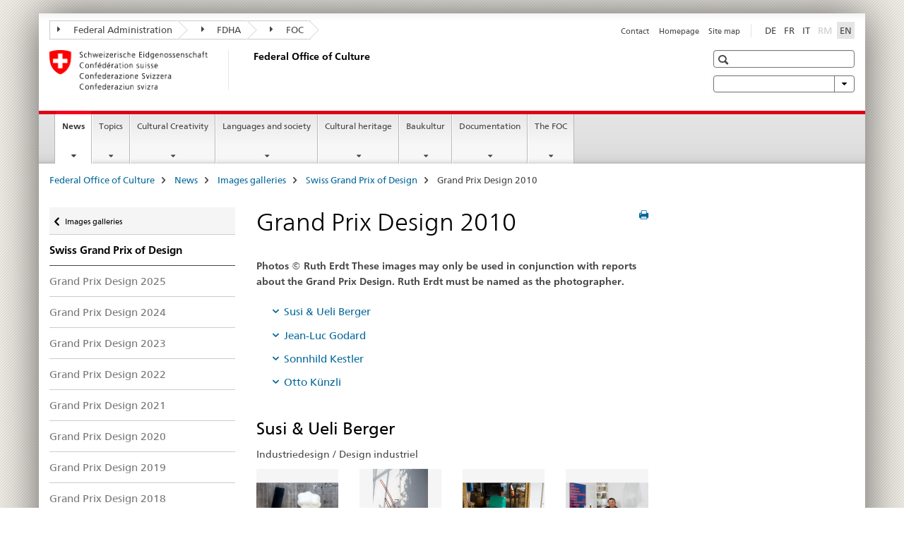

--- FILE ---
content_type: text/html;charset=utf-8
request_url: https://www.bak.admin.ch/bak/en/home/news/bak---bildergalerien/swiss-grand-prix-of-design/grand-prix-design-2010.html
body_size: 11506
content:

<!DOCTYPE HTML>
<!--[if lt IE 7 ]> <html lang="en" class="no-js ie6 oldie"> <![endif]-->
<!--[if IE 7 ]> <html lang="en" class="no-js ie7 oldie"> <![endif]-->
<!--[if IE 8 ]> <html lang="en" class="no-js ie8 oldie"> <![endif]-->
<!--[if IE 9 ]> <html lang="en" class="no-js ie9"> <![endif]-->
<!--[if gt IE 9 ]><!--><html lang="en" class="no-js no-ie"> <!--<![endif]-->


    
<head>
    
    


	
	
		<title>Grand Prix Design 2010</title>
	
	


<meta charset="utf-8" />
<meta http-equiv="X-UA-Compatible" content="IE=edge" />
<meta name="viewport" content="width=device-width, initial-scale=1.0" />
<meta http-equiv="cleartype" content="on" />


	<meta name="msapplication-TileColor" content="#ffffff"/>
	<meta name="msapplication-TileImage" content="/etc/designs/core/frontend/guidelines/img/ico/mstile-144x144.png"/>
	<meta name="msapplication-config" content="/etc/designs/core/frontend/guidelines/img/ico/browserconfig.xml"/>



	
	
		
			<meta name="description" content="Photos © Ruth Erdt 
These images may only be used in conjunction with reports about the Grand Prix Design. Ruth Erdt must be named as the photographer." />
		
	





<meta name="language" content="en" />
<meta name="author" content="Federal Office of Culture FOC" />




	<!-- current page in other languages -->
	
		<link rel="alternate" type="text/html" href="/bak/de/home/aktuelles/bildergalerien/schweizer-grand-prix-design/grand-prix-design-2010.html" hreflang="de" lang="de"/>
	
		<link rel="alternate" type="text/html" href="/bak/en/home/news/bak---bildergalerien/swiss-grand-prix-of-design/grand-prix-design-2010.html" hreflang="en" lang="en"/>
	
		<link rel="alternate" type="text/html" href="/bak/it/home/attualita/gallerie-di-immagini/gran-premio-svizzero-di-design/grand-prix-design-2010.html" hreflang="it" lang="it"/>
	
		<link rel="alternate" type="text/html" href="/bak/fr/home/actualites/galeries-d-images/grand-prix-suisse-de-design/grand-prix-design-2010.html" hreflang="fr" lang="fr"/>
	




	<meta name="twitter:card" content="summary"/>
	
	
		<meta property="og:url" content="https://www.bak.admin.ch/bak/en/home/aktuelles/bildergalerien/schweizer-grand-prix-design/grand-prix-design-2010.html"/>
	
	<meta property="og:type" content="article"/>
	
		<meta property="og:title" content="Grand Prix Design 2010"/>
	
	
		<meta property="og:description" content="Photos © Ruth Erdt 
These images may only be used in conjunction with reports about the Grand Prix Design. Ruth Erdt must be named as the photographer."/>
	
	






    









	<!--style type="text/css" id="antiClickjack">body{display:none !important;}</style-->
	<script type="text/javascript">

		var styleElement = document.createElement('STYLE');
		styleElement.setAttribute('id', 'antiClickjack');
		styleElement.setAttribute('type', 'text/css');
		styleElement.innerHTML = 'body {display:none !important;}';
		document.getElementsByTagName('HEAD')[0].appendChild(styleElement);

		if (self === top) {
			var antiClickjack = document.getElementById("antiClickjack");
			antiClickjack.parentNode.removeChild(antiClickjack);
		} else {
			top.location = self.location;
		}
	</script>




<script src="/etc.clientlibs/clientlibs/granite/jquery.min.js"></script>
<script src="/etc.clientlibs/clientlibs/granite/utils.min.js"></script>



	<script>
		Granite.I18n.init({
			locale: "en",
			urlPrefix: "/libs/cq/i18n/dict."
		});
	</script>



	<link rel="stylesheet" href="/etc/designs/core/frontend/guidelines.min.css" type="text/css">

	<link rel="stylesheet" href="/etc/designs/core/frontend/modules.min.css" type="text/css">

	
	<link rel="shortcut icon" href="/etc/designs/core/frontend/guidelines/img/ico/favicon.ico">
	<link rel="apple-touch-icon" sizes="57x57" href="/etc/designs/core/frontend/guidelines/img/ico/apple-touch-icon-57x57.png"/>
	<link rel="apple-touch-icon" sizes="114x114" href="/etc/designs/core/frontend/guidelines/img/ico/apple-touch-icon-114x114.png"/>
	<link rel="apple-touch-icon" sizes="72x72" href="/etc/designs/core/frontend/guidelines/img/ico/apple-touch-icon-72x72.png"/>
	<link rel="apple-touch-icon" sizes="144x144" href="/etc/designs/core/frontend/guidelines/img/ico/apple-touch-icon-144x144.png"/>
	<link rel="apple-touch-icon" sizes="60x60" href="/etc/designs/core/frontend/guidelines/img/ico/apple-touch-icon-60x60.png"/>
	<link rel="apple-touch-icon" sizes="120x120" href="/etc/designs/core/frontend/guidelines/img/ico/apple-touch-icon-120x120.png"/>
	<link rel="apple-touch-icon" sizes="76x76" href="/etc/designs/core/frontend/guidelines/img/ico/apple-touch-icon-76x76.png"/>
	<link rel="icon" type="image/png" href="/etc/designs/core/frontend/guidelines/img/ico/favicon-96x96.png" sizes="96x96"/>
	<link rel="icon" type="image/png" href="/etc/designs/core/frontend/guidelines/img/ico/favicon-16x16.png" sizes="16x16"/>
	<link rel="icon" type="image/png" href="/etc/designs/core/frontend/guidelines/img/ico/favicon-32x32.png" sizes="32x32"/>







	<!--[if lt IE 9]>
		<script src="https://cdnjs.cloudflare.com/polyfill/v2/polyfill.js?version=4.8.0"></script>
	<![endif]-->



    



    
        

	

    

</head>


    

<body class="mod mod-layout   skin-layout-template-contentpage">

<div class="mod mod-homepage">
<ul class="access-keys" role="navigation">
    <li><a href="/bak/en/home.html" accesskey="0">Homepage</a></li>
    
    <li><a href="#main-navigation" accesskey="1">Main navigation</a></li>
    
    
    <li><a href="#content" accesskey="2">Content area</a></li>
    
    
    <li><a href="#site-map" accesskey="3">Sitemap</a></li>
    
    
    <li><a href="#search-field" accesskey="4">Search</a></li>
    
</ul>
</div>

<!-- begin: container -->
<div class="container container-main">

    


<header style="background-size: cover; background-image:" role="banner">
	

	<div class="clearfix">
		
			


	



	<nav class="navbar treecrumb pull-left">

		
		
			<h2 class="sr-only">Federal Office of Culture</h2>
		

		
			
				<ul class="nav navbar-nav">
				

						

						
						<li class="dropdown">
							
							
								
									<a id="federalAdministration-dropdown" href="#" aria-label="Federal Administration" class="dropdown-toggle" data-toggle="dropdown"><span class="icon icon--right"></span> Federal Administration</a>
								
								
							

							
								
								<ul class="dropdown-menu" role="menu" aria-labelledby="federalAdministration-dropdown">
									
										
										<li class="dropdown-header">
											
												
													<a href="http://www.admin.ch/index.html?lang=en" aria-label="The Federal Authorities of the Swiss Confederation" target="_blank" title="">The Federal Authorities of the Swiss Confederation</a>
												
												
											

											
											
												
													<ul>
														<li>
															
																
																
																
																	<a href="http://www.bk.admin.ch/index.html?lang=en" aria-label="FCh: Federal Chancellery" target="_blank" title=""> FCh: Federal Chancellery</a>
																
															
														</li>
													</ul>
												
											
												
													<ul>
														<li>
															
																
																
																
																	<a href="http://www.eda.admin.ch/eda/en/home.html" aria-label="FDFA: Federal Department of Foreign Affairs" target="_blank" title=""> FDFA: Federal Department of Foreign Affairs</a>
																
															
														</li>
													</ul>
												
											
												
													<ul>
														<li>
															
																
																
																
																	<a href="https://www.edi.admin.ch/edi/en/home.html" aria-label="FDHA: Federal Department of Home Affairs" target="_blank" title=""> FDHA: Federal Department of Home Affairs</a>
																
															
														</li>
													</ul>
												
											
												
													<ul>
														<li>
															
																
																
																
																	<a href="http://www.ejpd.admin.ch/content/ejpd/en/home.html" aria-label="FDJP: Federal Department of Justice and Police" target="_blank" title=""> FDJP: Federal Department of Justice and Police</a>
																
															
														</li>
													</ul>
												
											
												
													<ul>
														<li>
															
																
																
																
																	<a href="https://www.vbs.admin.ch/en/home.html" aria-label="DDPS: Federal Department of Defence Civil Protection and Sport" target="_blank" title=""> DDPS: Federal Department of Defence Civil Protection and Sport</a>
																
															
														</li>
													</ul>
												
											
												
													<ul>
														<li>
															
																
																
																
																	<a href="https://www.efd.admin.ch/efd/en/home.html" aria-label="FDF: Federal Department of Finance" target="_blank" title=""> FDF: Federal Department of Finance</a>
																
															
														</li>
													</ul>
												
											
												
													<ul>
														<li>
															
																
																
																
																	<a href="https://www.wbf.admin.ch/wbf/en/home/das-wbf.html" aria-label="EAER: Federal Department of Economic Affairs, Education and Research" target="_blank" title=""> EAER: Federal Department of Economic Affairs, Education and Research</a>
																
															
														</li>
													</ul>
												
											
												
													<ul>
														<li>
															
																
																
																
																	<a href="https://www.uvek.admin.ch/uvek/en/home.html" aria-label="DETEC: Federal Department of the Environment, Transport, Energy and Communications" target="_blank" title=""> DETEC: Federal Department of the Environment, Transport, Energy and Communications</a>
																
															
														</li>
													</ul>
												
											
										</li>
									
								</ul>
							
						</li>
					

						

						
						<li class="dropdown">
							
							
								
									<a id="departement-dropdown" href="#" aria-label="FDHA" class="dropdown-toggle" data-toggle="dropdown"><span class="icon icon--right"></span> FDHA</a>
								
								
							

							
								
								<ul class="dropdown-menu" role="menu" aria-labelledby="departement-dropdown">
									
										
										<li class="dropdown-header">
											
												
													<a href="http://www.edi.admin.ch/" aria-label="Federal Department of Home Affairs" target="_blank" title="">Federal Department of Home Affairs</a>
												
												
											

											
											
												
													<ul>
														<li>
															
																
																
																
																	<a href="http://www.bag.admin.ch/" aria-label="FOPH: Federal Office of Public Health" target="_blank" title=""> FOPH: Federal Office of Public Health</a>
																
															
														</li>
													</ul>
												
											
												
													<ul>
														<li>
															
																
																
																
																	<a href="http://www.blv.admin.ch/" aria-label="FSVO: Federal Food Safety and Veterinary Office" target="_blank" title=""> FSVO: Federal Food Safety and Veterinary Office</a>
																
															
														</li>
													</ul>
												
											
												
													<ul>
														<li>
															
																
																
																
																	<a href="http://www.bsv.admin.ch/" aria-label="FSIO: Federal Social Insurance Office" target="_blank" title=""> FSIO: Federal Social Insurance Office</a>
																
															
														</li>
													</ul>
												
											
												
													<ul>
														<li>
															
																
																
																
																	<a href="http://www.bfs.admin.ch/" aria-label="FSO: Swiss Federal Statistical Office" target="_blank" title=""> FSO: Swiss Federal Statistical Office</a>
																
															
														</li>
													</ul>
												
											
												
													<ul>
														<li>
															
																
																
																
																	<a href="http://www.bar.admin.ch/" aria-label="SFA: Swiss Federal Archives" target="_blank" title=""> SFA: Swiss Federal Archives</a>
																
															
														</li>
													</ul>
												
											
												
													<ul>
														<li>
															
																
																
																
																	<a href="http://www.meteoswiss.admin.ch/" aria-label="MeteoSwiss: Federal Office of Meteorology and Climatology" target="_blank" title=""> MeteoSwiss: Federal Office of Meteorology and Climatology</a>
																
															
														</li>
													</ul>
												
											
												
													<ul>
														<li>
															
																
																
																
																	<a href="http://www.swissmedic.ch/" aria-label="Swissmedic: Swiss Agency for Therapeutic Products" target="_blank" title=""> Swissmedic: Swiss Agency for Therapeutic Products</a>
																
															
														</li>
													</ul>
												
											
												
													<ul>
														<li>
															
																
																
																
																	<a href="http://www.ebg.admin.ch/" aria-label="FOGE: Federal Office for Gender Equality" target="_blank" title=""> FOGE: Federal Office for Gender Equality</a>
																
															
														</li>
													</ul>
												
											
										</li>
									
								</ul>
							
						</li>
					

						

						
						<li class="dropdown">
							
							
								
								
									<a id="federalOffice-dropdown" href="#" aria-label="FOC" class="dropdown-toggle"><span class="icon icon--right"></span> FOC</a>
								
							

							
						</li>
					
				</ul>
			
			
		
	</nav>




		

		
<!-- begin: metanav -->
<section class="nav-services clearfix">
	
	
		


	
	<h2>Grand Prix Design 2010</h2>

	

		
		<h2 class="sr-only">Languages</h2>

		<nav class="nav-lang">
			<ul>
				
					<li>
						
							
							
								<a href="/bak/de/home/aktuelles/bildergalerien/schweizer-grand-prix-design/grand-prix-design-2010.html" lang="de" title="German" aria-label="German">DE</a>
							
							
						
					</li>
				
					<li>
						
							
							
								<a href="/bak/fr/home/actualites/galeries-d-images/grand-prix-suisse-de-design/grand-prix-design-2010.html" lang="fr" title="French" aria-label="French">FR</a>
							
							
						
					</li>
				
					<li>
						
							
							
								<a href="/bak/it/home/attualita/gallerie-di-immagini/gran-premio-svizzero-di-design/grand-prix-design-2010.html" lang="it" title="Italian" aria-label="Italian">IT</a>
							
							
						
					</li>
				
					<li>
						
							
							
							
								<a class="disabled" lang="rm" title="Romansh" aria-label="Romansh">RM<span class="sr-only">disabled</span></a>
							
						
					</li>
				
					<li>
						
							
								<a class="active" lang="en" title="English selected" aria-label="English selected">EN</a>
							
							
							
						
					</li>
				
			</ul>
		</nav>

	


		
		

    
        
            
            

                
                <h2 class="sr-only">Service navigation</h2>

                <nav class="nav-service">
                    <ul>
                        
                        
                            <li><a href="/bak/en/home/the-foc/kontaktstellen/feedback-formular.html" title="Contact" aria-label="Contact" data-skipextcss="true">Contact</a></li>
                        
                            <li><a href="/bak/en/home.html" title="Homepage" aria-label="Homepage" data-skipextcss="true">Homepage</a></li>
                        
                            <li><a href="/bak/en/home/sitemap.html" title="Site map" aria-label="Site map" data-skipextcss="true">Site map</a></li>
                        
                    </ul>
                </nav>

            
        
    


	
	
</section>
<!-- end: metanav -->

	</div>

	
		

	
	
		
<div class="mod mod-logo">
    
        
        
            
                <a href="/bak/en/home.html" class="brand  hidden-xs" id="logo" title="Federal Office of Culture" aria-label="Federal Office of Culture">
                    
                        
                            <img src="/bak/en/_jcr_content/logo/image.imagespooler.png/1503522121252/logo.png" alt="Federal Office of Culture"/>
                        
                        
                    
                    <h2 id="logo-desktop-departement">Federal Office of Culture
                    </h2>
                </a>
                
            
        
    
</div>

	


	

 	
		


	



	
	
		

<div class="mod mod-searchfield">

	
		

		
			

			<!-- begin: sitesearch desktop-->
			<div class="mod mod-searchfield global-search global-search-standard">
				<form action="/bak/en/home/suche.html" class="form-horizontal form-search pull-right">
					<h2 class="sr-only">Search</h2>
					<label for="search-field" class="sr-only"></label>
					<input id="search-field" name="query" class="form-control search-field" type="text" placeholder=""/>
                    <button class="icon icon--search icon--before" tabindex="0" role="button">
                        <span class="sr-only"></span>
                    </button>
                    <button class="icon icon--close icon--after search-reset" tabindex="0" role="button"><span class="sr-only"></span></button>
					<div class="search-results">
						<div class="search-results-list"></div>
					</div>
				</form>
			</div>
			<!-- end: sitesearch desktop-->

		
	

</div>

	



	

	
		


	

<div class="mod mod-themes">
	

		<nav class="navbar yamm yamm--select ddl-to-modal">
			<h2 class="sr-only">Topics A-Z</h2>
			<ul>
				<!-- Init dropdown with the `pull-right` class if you want to have your Topics select on the right -->
				<li class="dropdown pull-right">
					<a href="#" class="dropdown-toggle" data-toggle="dropdown">
						 <span class="icon icon--bottom"></span>
					</a>
					<!-- begin: flyout -->
					<ul class="dropdown-menu">
						<li>
							<!-- The `yamm-content` can contain any kind of content like tab, table, list, article... -->
							<div class="yamm-content container-fluid">

								
								<div class="row">
									<div class="col-sm-12">
										<button class="yamm-close btn btn-link icon icon--after icon--close pull-right">
											Close
										</button>
									</div>
								</div>

								
				                <ul class="nav nav-tabs">
				                	
				                	
				                	
				                		<li><a href="#mf_glossary_tab" data-toggle="tab" data-url="/bak/en/_jcr_content/themes.glossaryinit.html">Glossary</a></li>
				                	
				                </ul>

				                
				                <div class="tab-content">
								

								
								

								
								
									<div class="tab-pane" id="mf_glossary_tab"></div>
									<h2 class="sr-only visible-print-block">Glossary</h2>
										

								
								</div>
							</div>
						</li>
					</ul>
				</li>
			</ul>
		</nav>


</div>






	

 	


</header>



    


	
	
		

<div class="mod mod-mainnavigation">

	<!-- begin: mainnav -->
	<div class="nav-main yamm navbar" id="main-navigation">

		<h2 class="sr-only">
			Main Navigation
		</h2>

		
			


<!-- mobile mainnav buttonbar -->
 <section class="nav-mobile">
	<div class="table-row">
		<div class="nav-mobile-header">
			<div class="table-row">
				<span class="nav-mobile-logo">
					
						
						
							<img src="/etc/designs/core/frontend/guidelines/img/swiss.svg" onerror="this.onerror=null; this.src='/etc/designs/core/frontend/guidelines/img/swiss.png'" alt="Federal Office of Culture FOC"/>
						
					
				</span>
				<h2>
					<a href="/bak/en/home.html" title="Federal Office of Culture" aria-label="Federal Office of Culture">FOC</a>
				</h2>
			</div>
		</div>
		<div class="table-cell dropdown">
			<a href="#" class="nav-mobile-menu dropdown-toggle" data-toggle="dropdown">
				<span class="icon icon--menu"></span>
			</a>
			<div class="drilldown dropdown-menu" role="menu">
				<div class="drilldown-container">
					<nav class="nav-page-list">
						
							<ul aria-controls="submenu">
								
									
									
										<li>
											
												
												
													<a href="/bak/en/home/news.html">News</a>
												
											
										</li>
									
								
							</ul>
						
							<ul aria-controls="submenu">
								
									
									
										<li>
											
												
												
													<a href="/bak/en/home/topics.html">Topics</a>
												
											
										</li>
									
								
							</ul>
						
							<ul aria-controls="submenu">
								
									
									
										<li>
											
												
												
													<a href="/bak/en/home/cultural-creativity.html">Cultural Creativity</a>
												
											
										</li>
									
								
							</ul>
						
							<ul aria-controls="submenu">
								
									
									
										<li>
											
												
												
													<a href="/bak/en/home/sprachen-und-gesellschaft.html">Languages and society</a>
												
											
										</li>
									
								
							</ul>
						
							<ul aria-controls="submenu">
								
									
									
										<li>
											
												
												
													<a href="/bak/en/home/cultural-heritage.html">Cultural heritage</a>
												
											
										</li>
									
								
							</ul>
						
							<ul aria-controls="submenu">
								
									
									
										<li>
											
												
												
													<a href="/bak/en/home/baukultur.html">Baukultur</a>
												
											
										</li>
									
								
							</ul>
						
							<ul aria-controls="submenu">
								
									
									
										<li>
											
												
												
													<a href="/bak/en/home/documentation.html">Documentation</a>
												
											
										</li>
									
								
							</ul>
						
							<ul aria-controls="submenu">
								
									
									
										<li>
											
												
												
													<a href="/bak/en/home/the-foc.html">The FOC</a>
												
											
										</li>
									
								
							</ul>
						

						<button class="yamm-close-bottom" aria-label="Close">
							<span class="icon icon--top" aria-hidden="true"></span>
						</button>
					</nav>
				</div>
			</div>
		</div>
		<div class="table-cell dropdown">
			<a href="#" class="nav-mobile-menu dropdown-toggle" data-toggle="dropdown">
				<span class="icon icon--search"></span>
			</a>
			<div class="dropdown-menu" role="menu">
				
				



	
		


<div class="mod mod-searchfield">

    
        <div class="mod mod-searchfield global-search global-search-mobile">
            <form action="/bak/en/home/suche.html" class="form  mod-searchfield-mobile" role="form">
                <h2 class="sr-only">Search</h2>
                <label for="search-field-phone" class="sr-only">
                    
                </label>
                <input id="search-field-phone" name="query" class="search-input form-control" type="text" placeholder=""/>
                <button class="icon icon--search icon--before" tabindex="0" role="button">
                    <span class="sr-only"></span>
                </button>
                <button class="icon icon--close icon--after search-reset" tabindex="0" role="button"><span class="sr-only"></span></button>

                <div class="search-results">
                    <div class="search-results-list"></div>
                </div>
            </form>
        </div>
    

</div>

	
	


				
			</div>
		</div>
	</div>
</section>

		

		
		<ul class="nav navbar-nav" aria-controls="submenu">

			
			

				
                
				

				<li class="dropdown yamm-fw  current">
					
						
			      		
							<a href="/bak/en/home/news.html" aria-label="News" class="dropdown-toggle" data-toggle="dropdown" data-url="/bak/en/home/aktuelles/_jcr_content/par.html">News<span class="sr-only">current page</span></a>
							
							<ul class="dropdown-menu" role="menu" aria-controls="submenu">
								<li>
									<div class="yamm-content container-fluid">
										<div class="row">
											<div class="col-sm-12">
												<button class="yamm-close btn btn-link icon icon--after icon--close pull-right">Close</button>
											</div>
										</div>
										<div class="row">
											<div class="col-md-12 main-column">

											</div>
										</div>
										<br><br><br>
										<button class="yamm-close-bottom" aria-label="Close"><span class="icon icon--top"></span></button>
									</div>
								</li>
							</ul>
						
					
				</li>
			

				
                
				

				<li class="dropdown yamm-fw  ">
					
						
			      		
							<a href="/bak/en/home/topics.html" aria-label="Topics" class="dropdown-toggle" data-toggle="dropdown" data-url="/bak/en/home/themen/_jcr_content/par.html">Topics</a>
							
							<ul class="dropdown-menu" role="menu" aria-controls="submenu">
								<li>
									<div class="yamm-content container-fluid">
										<div class="row">
											<div class="col-sm-12">
												<button class="yamm-close btn btn-link icon icon--after icon--close pull-right">Close</button>
											</div>
										</div>
										<div class="row">
											<div class="col-md-12 main-column">

											</div>
										</div>
										<br><br><br>
										<button class="yamm-close-bottom" aria-label="Close"><span class="icon icon--top"></span></button>
									</div>
								</li>
							</ul>
						
					
				</li>
			

				
                
				

				<li class="dropdown yamm-fw  ">
					
						
			      		
							<a href="/bak/en/home/cultural-creativity.html" aria-label="Cultural Creativity" class="dropdown-toggle" data-toggle="dropdown" data-url="/bak/en/home/kulturschaffen/_jcr_content/par.html">Cultural Creativity</a>
							
							<ul class="dropdown-menu" role="menu" aria-controls="submenu">
								<li>
									<div class="yamm-content container-fluid">
										<div class="row">
											<div class="col-sm-12">
												<button class="yamm-close btn btn-link icon icon--after icon--close pull-right">Close</button>
											</div>
										</div>
										<div class="row">
											<div class="col-md-12 main-column">

											</div>
										</div>
										<br><br><br>
										<button class="yamm-close-bottom" aria-label="Close"><span class="icon icon--top"></span></button>
									</div>
								</li>
							</ul>
						
					
				</li>
			

				
                
				

				<li class="dropdown yamm-fw  ">
					
						
			      		
							<a href="/bak/en/home/sprachen-und-gesellschaft.html" aria-label="Languages and society" class="dropdown-toggle" data-toggle="dropdown" data-url="/bak/en/home/sprachen-und-gesellschaft/_jcr_content/par.html">Languages and society</a>
							
							<ul class="dropdown-menu" role="menu" aria-controls="submenu">
								<li>
									<div class="yamm-content container-fluid">
										<div class="row">
											<div class="col-sm-12">
												<button class="yamm-close btn btn-link icon icon--after icon--close pull-right">Close</button>
											</div>
										</div>
										<div class="row">
											<div class="col-md-12 main-column">

											</div>
										</div>
										<br><br><br>
										<button class="yamm-close-bottom" aria-label="Close"><span class="icon icon--top"></span></button>
									</div>
								</li>
							</ul>
						
					
				</li>
			

				
                
				

				<li class="dropdown yamm-fw  ">
					
						
			      		
							<a href="/bak/en/home/cultural-heritage.html" aria-label="Cultural heritage" class="dropdown-toggle" data-toggle="dropdown" data-url="/bak/en/home/kulturerbe/_jcr_content/par.html">Cultural heritage</a>
							
							<ul class="dropdown-menu" role="menu" aria-controls="submenu">
								<li>
									<div class="yamm-content container-fluid">
										<div class="row">
											<div class="col-sm-12">
												<button class="yamm-close btn btn-link icon icon--after icon--close pull-right">Close</button>
											</div>
										</div>
										<div class="row">
											<div class="col-md-12 main-column">

											</div>
										</div>
										<br><br><br>
										<button class="yamm-close-bottom" aria-label="Close"><span class="icon icon--top"></span></button>
									</div>
								</li>
							</ul>
						
					
				</li>
			

				
                
				

				<li class="dropdown yamm-fw  ">
					
						
			      		
							<a href="/bak/en/home/baukultur.html" aria-label="Baukultur" class="dropdown-toggle" data-toggle="dropdown" data-url="/bak/en/home/baukultur/_jcr_content/par.html">Baukultur</a>
							
							<ul class="dropdown-menu" role="menu" aria-controls="submenu">
								<li>
									<div class="yamm-content container-fluid">
										<div class="row">
											<div class="col-sm-12">
												<button class="yamm-close btn btn-link icon icon--after icon--close pull-right">Close</button>
											</div>
										</div>
										<div class="row">
											<div class="col-md-12 main-column">

											</div>
										</div>
										<br><br><br>
										<button class="yamm-close-bottom" aria-label="Close"><span class="icon icon--top"></span></button>
									</div>
								</li>
							</ul>
						
					
				</li>
			

				
                
				

				<li class="dropdown yamm-fw  ">
					
						
			      		
							<a href="/bak/en/home/documentation.html" aria-label="Documentation" class="dropdown-toggle" data-toggle="dropdown" data-url="/bak/en/home/dokumentation/_jcr_content/par.html">Documentation</a>
							
							<ul class="dropdown-menu" role="menu" aria-controls="submenu">
								<li>
									<div class="yamm-content container-fluid">
										<div class="row">
											<div class="col-sm-12">
												<button class="yamm-close btn btn-link icon icon--after icon--close pull-right">Close</button>
											</div>
										</div>
										<div class="row">
											<div class="col-md-12 main-column">

											</div>
										</div>
										<br><br><br>
										<button class="yamm-close-bottom" aria-label="Close"><span class="icon icon--top"></span></button>
									</div>
								</li>
							</ul>
						
					
				</li>
			

				
                
				

				<li class="dropdown yamm-fw  ">
					
						
			      		
							<a href="/bak/en/home/the-foc.html" aria-label="The FOC" class="dropdown-toggle" data-toggle="dropdown" data-url="/bak/en/home/das-bak/_jcr_content/par.html">The FOC</a>
							
							<ul class="dropdown-menu" role="menu" aria-controls="submenu">
								<li>
									<div class="yamm-content container-fluid">
										<div class="row">
											<div class="col-sm-12">
												<button class="yamm-close btn btn-link icon icon--after icon--close pull-right">Close</button>
											</div>
										</div>
										<div class="row">
											<div class="col-md-12 main-column">

											</div>
										</div>
										<br><br><br>
										<button class="yamm-close-bottom" aria-label="Close"><span class="icon icon--top"></span></button>
									</div>
								</li>
							</ul>
						
					
				</li>
			
		</ul>
	</div>
</div>

	



    

<!-- begin: main -->
<div class="container-fluid hidden-xs">
	<div class="row">
		<div class="col-sm-12">
			
	


<div class="mod mod-breadcrumb">
	<h2 id="br1" class="sr-only">Breadcrumb</h2>
	<ol class="breadcrumb" role="menu" aria-labelledby="br1">
		
			<li><a href="/bak/en/home.html" title="Federal Office of Culture" aria-label="Federal Office of Culture">Federal Office of Culture</a><span class="icon icon--greater"></span></li>
		
			<li><a href="/bak/en/home/news.html" title="News" aria-label="News">News</a><span class="icon icon--greater"></span></li>
		
			<li><a href="/bak/en/home/news/bak---bildergalerien.html" title="Images galleries" aria-label="Images galleries">Images galleries</a><span class="icon icon--greater"></span></li>
		
			<li><a href="/bak/en/home/news/bak---bildergalerien/swiss-grand-prix-of-design.html" title="Swiss Grand Prix of Design" aria-label="Swiss Grand Prix of Design">Swiss Grand Prix of Design</a><span class="icon icon--greater"></span></li>
		
		<li class="active" role="presentation">Grand Prix Design 2010</li>
	</ol>
</div>

	
		</div>
	</div>
</div>



	
	
		<div class="container-fluid">
			

<div class="row">
    <div class="col-sm-4 col-md-3 drilldown">
        

<div class="mod mod-leftnavigation">

		<a href="#collapseSubNav" data-toggle="collapse" class="collapsed visible-xs">Unternavigation</a>
		<div class="drilldown-container">
			<nav class="nav-page-list">
				
					<a href="/bak/en/home/news/bak---bildergalerien.html" class="icon icon--before icon--less visible-xs">Zurück</a>

					<a href="/bak/en/home/news/bak---bildergalerien.html" class="icon icon--before icon--less"><span class="sr-only">Zurück zu </span>Images galleries</a>
				
				<ul>
					
						
							
							
								<li class="list-emphasis">
									<a href="/bak/en/home/news/bak---bildergalerien/swiss-grand-prix-of-design.html">Swiss Grand Prix of Design</a>
								</li>
							
						
					

					
					
					

					
						
							
							
								
									
									
										<li>
											<a href="/bak/en/home/news/bak---bildergalerien/swiss-grand-prix-of-design/schweizer-grand-prix-design-2025.html">Grand Prix Design 2025</a>
										</li>
									
								
							
						
					
						
							
							
								
									
									
										<li>
											<a href="/bak/en/home/news/bak---bildergalerien/swiss-grand-prix-of-design/schweizer-grand-prix-design-2024.html">Grand Prix Design 2024</a>
										</li>
									
								
							
						
					
						
							
							
								
									
									
										<li>
											<a href="/bak/en/home/news/bak---bildergalerien/swiss-grand-prix-of-design/schweizer-grand-prix-design-2023.html">Grand Prix Design 2023</a>
										</li>
									
								
							
						
					
						
							
							
								
									
									
										<li>
											<a href="/bak/en/home/news/bak---bildergalerien/swiss-grand-prix-of-design/schweizer-grand-prix-design-2022.html">Grand Prix Design 2022</a>
										</li>
									
								
							
						
					
						
							
							
								
									
									
										<li>
											<a href="/bak/en/home/news/bak---bildergalerien/swiss-grand-prix-of-design/schweizer-grand-prix-design-2021.html">Grand Prix Design 2021</a>
										</li>
									
								
							
						
					
						
							
							
								
									
									
										<li>
											<a href="/bak/en/home/news/bak---bildergalerien/swiss-grand-prix-of-design/schweizer-grand-prix-design-2020.html">Grand Prix Design 2020</a>
										</li>
									
								
							
						
					
						
							
							
								
									
									
										<li>
											<a href="/bak/en/home/news/bak---bildergalerien/swiss-grand-prix-of-design/schweizer-grand-prix-design-2019.html">Grand Prix Design 2019</a>
										</li>
									
								
							
						
					
						
							
							
								
									
									
										<li>
											<a href="/bak/en/home/news/bak---bildergalerien/swiss-grand-prix-of-design/schweizer-grand-prix-design-2018.html">Grand Prix Design 2018</a>
										</li>
									
								
							
						
					
						
							
							
								
									
									
										<li>
											<a href="/bak/en/home/news/bak---bildergalerien/swiss-grand-prix-of-design/swiss-grand-prix-of-design-2017.html">Grand Prix Design 2017</a>
										</li>
									
								
							
						
					
						
							
							
								
									
									
										<li>
											<a href="/bak/en/home/news/bak---bildergalerien/swiss-grand-prix-of-design/swiss-grand-prix-of-design-2016.html">Grand Prix Design 2016</a>
										</li>
									
								
							
						
					
						
							
							
								
									
									
										<li>
											<a href="/bak/en/home/news/bak---bildergalerien/swiss-grand-prix-of-design/swiss-grand-prix-of-design-2015.html">Grand Prix Design 2015</a>
										</li>
									
								
							
						
					
						
							
							
								
									
									
										<li>
											<a href="/bak/en/home/news/bak---bildergalerien/swiss-grand-prix-of-design/swiss-grand-prix-of-design-2014.html">Grand Prix Design 2014</a>
										</li>
									
								
							
						
					
						
							
							
								
									
									
										<li>
											<a href="/bak/en/home/news/bak---bildergalerien/swiss-grand-prix-of-design/grand-prix-design-2013.html">Grand Prix Design 2013</a>
										</li>
									
								
							
						
					
						
							
							
								
									
									
										<li>
											<a href="/bak/en/home/news/bak---bildergalerien/swiss-grand-prix-of-design/grand-prix-design-2012.html">Grand Prix Design 2012</a>
										</li>
									
								
							
						
					
						
							
							
								
									
									
										<li>
											<a href="/bak/en/home/news/bak---bildergalerien/swiss-grand-prix-of-design/grand-prix-design-2011.html">Grand Prix Design 2011</a>
										</li>
									
								
							
						
					
						
							
								<li class="active">
									Grand Prix Design 2010 <span class="sr-only">selected</span>
								</li>
							
							
						
					
						
							
							
								
									
									
										<li>
											<a href="/bak/en/home/news/bak---bildergalerien/swiss-grand-prix-of-design/grand-prix-design-2009.html">Grand Prix Design 2009</a>
										</li>
									
								
							
						
					
						
							
							
								
									
									
										<li>
											<a href="/bak/en/home/news/bak---bildergalerien/swiss-grand-prix-of-design/photo-gallery---grand-prix-design-2008.html">Grand Prix Design 2008</a>
										</li>
									
								
							
						
					
				</ul>
			</nav>
		</div>

</div>

    </div>
    <div class="col-sm-8 col-md-9 main-column" id="content" role="main">
        <div class="row">
            <div class="col-md-8 main-content js-glossary-context">
                

<div class="visible-xs visible-sm">
	<p><a href="#context-sidebar" class="icon icon--before icon--root">Context sidebar</a></p>
</div>

<div class="contentHead">
	



<div class="mod mod-backtooverview">
	
</div>


	
	


	
	
		<a href="javascript:$.printPreview.printPreview()" onclick="" class="icon icon--before icon--print pull-right" title="Print this page"></a>
	




	
	

<div class="mod mod-contentpagewide">
    <h1 class="text-inline">Grand Prix Design 2010</h1>
</div>

</div>	






<div class="mod mod-text">
    
        
        
            <article class="clearfix">
                
                
                    <p class="lead">Photos © Ruth Erdt These images may only be used in conjunction with reports about the Grand Prix Design. Ruth Erdt must be named as the photographer.</p>
                
            </article>
        
    
</div>
<div class="mod mod-anchorlist">
	
		
	  	
	  		
			
				<ul>
					 
					 	<li class="anchor"><a href="#1803197018" class="icon icon--before icon--root">Susi & Ueli Berger</a></li>
					 
					 	<li class="anchor"><a href="#2000517003" class="icon icon--before icon--root">Jean-Luc Godard</a></li>
					 
					 	<li class="anchor"><a href="#2000517004" class="icon icon--before icon--root">Sonnhild Kestler</a></li>
					 
					 	<li class="anchor"><a href="#2000517005" class="icon icon--before icon--root">Otto Künzli</a></li>
					 
				</ul>
			
		
	
</div>

<div class="mod mod-text" id="1803197018">
    
        
        
            <article class="clearfix">
                
                    <h2>Susi &amp; Ueli Berger</h2><div>Industriedesign / Design industriel</div>

                
                
            </article>
        
    
</div>


<div class="mod mod-imagegallery">

	

	

		
			<div class="gallery-view">
			

			<div class="row">
				
					<div class="col-sm-3">
						<div class="thumbnail-wrapper ">
							
								
								
									
										<a href="#" class="thumbnail" data-toggle="modal" data-target="#lb-893310471x1764941138563"><figure><img src="/bak/en/home/news/bak---bildergalerien/swiss-grand-prix-of-design/grand-prix-design-2010/_jcr_content/par/imagegallery/items/item/image.imagespooler.jpg/1503604793164/282.1000/gpd10_berger_7711.png" alt="Susi &amp; Ueli Berger &#169; Ruth Erdt"/><span class="fa fa-search magnifier"></span></figure></a>
									<div class="modal fade" id="lb-893310471x1764941138563" tabindex="-1" role="dialog" aria-labelledby="lb-893310471x1764941138563_label" aria-hidden="true"><div class="modal-dialog"><div class="modal-content"><div class="modal-header"><button type="button" class="close icon icon--before icon--close" data-dismiss="modal" aria-hidden="true">Close</button><h3 class="modal-title" id="lb-893310471x1764941138563_label">Susi & Ueli Berger © Ruth Erdt</h3></div><div class="pager"><div class="modal-body" style="max-width: 1024px;"><img src="/bak/en/home/news/bak---bildergalerien/swiss-grand-prix-of-design/grand-prix-design-2010/_jcr_content/par/imagegallery/items/item/image.imagespooler.jpg/1503604793164/original/gpd10_berger_7711.jpg" alt="Susi & Ueli Berger © Ruth Erdt"/></div><a class="left carousel-control" href="#" role="button"><span class="glyphicon glyphicon-chevron-left" aria-hidden="true"></span></a><a class="right carousel-control" href="#" role="button"><span class="glyphicon glyphicon-chevron-right" aria-hidden="true"></span></a></div></div></div></div>
								
							
						</div>
					</div>
				
					<div class="col-sm-3">
						<div class="thumbnail-wrapper ">
							
								
								
									
										<a href="#" class="thumbnail" data-toggle="modal" data-target="#lb1757070762x1764941138624"><figure><img src="/bak/en/home/news/bak---bildergalerien/swiss-grand-prix-of-design/grand-prix-design-2010/_jcr_content/par/imagegallery/items/item_0/image.imagespooler.jpg/1503604780723/282.1000/gpd10_berger_7720.png" alt="Susi &amp; Ueli Berger &#169; Ruth Erdt"/><span class="fa fa-search magnifier"></span></figure></a>
									<div class="modal fade" id="lb1757070762x1764941138624" tabindex="-1" role="dialog" aria-labelledby="lb1757070762x1764941138624_label" aria-hidden="true"><div class="modal-dialog"><div class="modal-content"><div class="modal-header"><button type="button" class="close icon icon--before icon--close" data-dismiss="modal" aria-hidden="true">Close</button><h3 class="modal-title" id="lb1757070762x1764941138624_label">Susi & Ueli Berger © Ruth Erdt</h3></div><div class="pager"><div class="modal-body" style="max-width: 1024px;"><img src="/bak/en/home/news/bak---bildergalerien/swiss-grand-prix-of-design/grand-prix-design-2010/_jcr_content/par/imagegallery/items/item_0/image.imagespooler.jpg/1503604780723/original/gpd10_berger_7720.jpg" alt="Susi & Ueli Berger © Ruth Erdt"/></div><a class="left carousel-control" href="#" role="button"><span class="glyphicon glyphicon-chevron-left" aria-hidden="true"></span></a><a class="right carousel-control" href="#" role="button"><span class="glyphicon glyphicon-chevron-right" aria-hidden="true"></span></a></div></div></div></div>
								
							
						</div>
					</div>
				
					<div class="col-sm-3">
						<div class="thumbnail-wrapper ">
							
								
								
									
										<a href="#" class="thumbnail" data-toggle="modal" data-target="#lb-1650392853x1764941138685"><figure><img src="/bak/en/home/news/bak---bildergalerien/swiss-grand-prix-of-design/grand-prix-design-2010/_jcr_content/par/imagegallery/items/item_1/image.imagespooler.jpg/1503604768877/282.1000/gpd10_berger_7786.png" alt="Susi &amp; Ueli Berger &#169; Ruth Erdt"/><span class="fa fa-search magnifier"></span></figure></a>
									<div class="modal fade" id="lb-1650392853x1764941138685" tabindex="-1" role="dialog" aria-labelledby="lb-1650392853x1764941138685_label" aria-hidden="true"><div class="modal-dialog"><div class="modal-content"><div class="modal-header"><button type="button" class="close icon icon--before icon--close" data-dismiss="modal" aria-hidden="true">Close</button><h3 class="modal-title" id="lb-1650392853x1764941138685_label">Susi & Ueli Berger © Ruth Erdt</h3></div><div class="pager"><div class="modal-body" style="max-width: 1024px;"><img src="/bak/en/home/news/bak---bildergalerien/swiss-grand-prix-of-design/grand-prix-design-2010/_jcr_content/par/imagegallery/items/item_1/image.imagespooler.jpg/1503604768877/original/gpd10_berger_7786.jpg" alt="Susi & Ueli Berger © Ruth Erdt"/></div><a class="left carousel-control" href="#" role="button"><span class="glyphicon glyphicon-chevron-left" aria-hidden="true"></span></a><a class="right carousel-control" href="#" role="button"><span class="glyphicon glyphicon-chevron-right" aria-hidden="true"></span></a></div></div></div></div>
								
							
						</div>
					</div>
				
					<div class="col-sm-3">
						<div class="thumbnail-wrapper ">
							
								
								
									
										<a href="#" class="thumbnail" data-toggle="modal" data-target="#lb-762889172x1764941138752"><figure><img src="/bak/en/home/news/bak---bildergalerien/swiss-grand-prix-of-design/grand-prix-design-2010/_jcr_content/par/imagegallery/items/item_2/image.imagespooler.jpg/1503604768509/282.1000/gpd10_berger_7850.png" alt="Susi &amp; Ueli Berger &#169; Ruth Erdt"/><span class="fa fa-search magnifier"></span></figure></a>
									<div class="modal fade" id="lb-762889172x1764941138752" tabindex="-1" role="dialog" aria-labelledby="lb-762889172x1764941138752_label" aria-hidden="true"><div class="modal-dialog"><div class="modal-content"><div class="modal-header"><button type="button" class="close icon icon--before icon--close" data-dismiss="modal" aria-hidden="true">Close</button><h3 class="modal-title" id="lb-762889172x1764941138752_label">Susi & Ueli Berger © Ruth Erdt</h3></div><div class="pager"><div class="modal-body" style="max-width: 1024px;"><img src="/bak/en/home/news/bak---bildergalerien/swiss-grand-prix-of-design/grand-prix-design-2010/_jcr_content/par/imagegallery/items/item_2/image.imagespooler.jpg/1503604768509/original/gpd10_berger_7850.jpg" alt="Susi & Ueli Berger © Ruth Erdt"/></div><a class="left carousel-control" href="#" role="button"><span class="glyphicon glyphicon-chevron-left" aria-hidden="true"></span></a><a class="right carousel-control" href="#" role="button"><span class="glyphicon glyphicon-chevron-right" aria-hidden="true"></span></a></div></div></div></div>
								
							
						</div>
					</div>
				
					<div class="col-sm-3">
						<div class="thumbnail-wrapper ">
							
								
								
									
										<a href="#" class="thumbnail" data-toggle="modal" data-target="#lb124614509x1764941138809"><figure><img src="/bak/en/home/news/bak---bildergalerien/swiss-grand-prix-of-design/grand-prix-design-2010/_jcr_content/par/imagegallery/items/item_3/image.imagespooler.jpg/1503604769263/282.1000/gpd10_berger_7904.png" alt="Susi &amp; Ueli Berger &#169; Ruth Erdt"/><span class="fa fa-search magnifier"></span></figure></a>
									<div class="modal fade" id="lb124614509x1764941138809" tabindex="-1" role="dialog" aria-labelledby="lb124614509x1764941138809_label" aria-hidden="true"><div class="modal-dialog"><div class="modal-content"><div class="modal-header"><button type="button" class="close icon icon--before icon--close" data-dismiss="modal" aria-hidden="true">Close</button><h3 class="modal-title" id="lb124614509x1764941138809_label">Susi & Ueli Berger © Ruth Erdt</h3></div><div class="pager"><div class="modal-body" style="max-width: 1024px;"><img src="/bak/en/home/news/bak---bildergalerien/swiss-grand-prix-of-design/grand-prix-design-2010/_jcr_content/par/imagegallery/items/item_3/image.imagespooler.jpg/1503604769263/original/gpd10_berger_7904.jpg" alt="Susi & Ueli Berger © Ruth Erdt"/></div><a class="left carousel-control" href="#" role="button"><span class="glyphicon glyphicon-chevron-left" aria-hidden="true"></span></a><a class="right carousel-control" href="#" role="button"><span class="glyphicon glyphicon-chevron-right" aria-hidden="true"></span></a></div></div></div></div>
								
							
						</div>
					</div>
				
					<div class="col-sm-3">
						<div class="thumbnail-wrapper ">
							
								
								
									
										<a href="#" class="thumbnail" data-toggle="modal" data-target="#lb1012118190x1764941138902"><figure><img src="/bak/en/home/news/bak---bildergalerien/swiss-grand-prix-of-design/grand-prix-design-2010/_jcr_content/par/imagegallery/items/item_4/image.imagespooler.jpg/1503604802279/282.1000/gpd10_berger_9175.png" alt="Susi &amp; Ueli Berger &#169; Ruth Erdt"/><span class="fa fa-search magnifier"></span></figure></a>
									<div class="modal fade" id="lb1012118190x1764941138902" tabindex="-1" role="dialog" aria-labelledby="lb1012118190x1764941138902_label" aria-hidden="true"><div class="modal-dialog"><div class="modal-content"><div class="modal-header"><button type="button" class="close icon icon--before icon--close" data-dismiss="modal" aria-hidden="true">Close</button><h3 class="modal-title" id="lb1012118190x1764941138902_label">Susi & Ueli Berger © Ruth Erdt</h3></div><div class="pager"><div class="modal-body" style="max-width: 1024px;"><img src="/bak/en/home/news/bak---bildergalerien/swiss-grand-prix-of-design/grand-prix-design-2010/_jcr_content/par/imagegallery/items/item_4/image.imagespooler.jpg/1503604802279/original/gpd10_berger_9175.jpg" alt="Susi & Ueli Berger © Ruth Erdt"/></div><a class="left carousel-control" href="#" role="button"><span class="glyphicon glyphicon-chevron-left" aria-hidden="true"></span></a><a class="right carousel-control" href="#" role="button"><span class="glyphicon glyphicon-chevron-right" aria-hidden="true"></span></a></div></div></div></div>
								
							
						</div>
					</div>
				
					<div class="col-sm-3">
						<div class="thumbnail-wrapper ">
							
								
								
									
										<a href="#" class="thumbnail" data-toggle="modal" data-target="#lb1899621871x1764941138961"><figure><img src="/bak/en/home/news/bak---bildergalerien/swiss-grand-prix-of-design/grand-prix-design-2010/_jcr_content/par/imagegallery/items/item_5/image.imagespooler.jpg/1503604769673/282.1000/gpd10_berger_9190.png" alt="Susi &amp; Ueli Berger &#169; Ruth Erdt"/><span class="fa fa-search magnifier"></span></figure></a>
									<div class="modal fade" id="lb1899621871x1764941138961" tabindex="-1" role="dialog" aria-labelledby="lb1899621871x1764941138961_label" aria-hidden="true"><div class="modal-dialog"><div class="modal-content"><div class="modal-header"><button type="button" class="close icon icon--before icon--close" data-dismiss="modal" aria-hidden="true">Close</button><h3 class="modal-title" id="lb1899621871x1764941138961_label">Susi & Ueli Berger © Ruth Erdt</h3></div><div class="pager"><div class="modal-body" style="max-width: 1024px;"><img src="/bak/en/home/news/bak---bildergalerien/swiss-grand-prix-of-design/grand-prix-design-2010/_jcr_content/par/imagegallery/items/item_5/image.imagespooler.jpg/1503604769673/original/gpd10_berger_9190.jpg" alt="Susi & Ueli Berger © Ruth Erdt"/></div><a class="left carousel-control" href="#" role="button"><span class="glyphicon glyphicon-chevron-left" aria-hidden="true"></span></a><a class="right carousel-control" href="#" role="button"><span class="glyphicon glyphicon-chevron-right" aria-hidden="true"></span></a></div></div></div></div>
								
							
						</div>
					</div>
				
			</div>

			
			</div>
			
		
		
	

</div>

<div class="mod mod-text" id="2000517003">
    
        
        
            <article class="clearfix">
                
                    <h2>Jean-Luc Godard</h2><p>Film / Cinéma</p>

                
                
            </article>
        
    
</div>
<div class="mod mod-text" id="2000517004">
    
        
        
            <article class="clearfix">
                
                    <h2>Sonnhild Kestler</h2><div>Textildesign / Design textile</div>

                
                
            </article>
        
    
</div>


<div class="mod mod-imagegallery">

	

	

		
			<div class="gallery-view">
			

			<div class="row">
				
					<div class="col-sm-3">
						<div class="thumbnail-wrapper ">
							
								
								
									
										<a href="#" class="thumbnail" data-toggle="modal" data-target="#lb-272689304x1764941139047"><figure><img src="/bak/en/home/news/bak---bildergalerien/swiss-grand-prix-of-design/grand-prix-design-2010/_jcr_content/par/imagegallery_0/items/item/image.imagespooler.jpg/1503604780308/282.1000/gpd10_kestler_7405.png" alt="Sonnhild Kestler &#169; Ruth Erdt"/><span class="fa fa-search magnifier"></span></figure></a>
									<div class="modal fade" id="lb-272689304x1764941139047" tabindex="-1" role="dialog" aria-labelledby="lb-272689304x1764941139047_label" aria-hidden="true"><div class="modal-dialog"><div class="modal-content"><div class="modal-header"><button type="button" class="close icon icon--before icon--close" data-dismiss="modal" aria-hidden="true">Close</button><h3 class="modal-title" id="lb-272689304x1764941139047_label">Sonnhild Kestler © Ruth Erdt</h3></div><div class="pager"><div class="modal-body" style="max-width: 1024px;"><img src="/bak/en/home/news/bak---bildergalerien/swiss-grand-prix-of-design/grand-prix-design-2010/_jcr_content/par/imagegallery_0/items/item/image.imagespooler.jpg/1503604780308/original/gpd10_kestler_7405.jpg" alt="Sonnhild Kestler © Ruth Erdt"/></div><a class="left carousel-control" href="#" role="button"><span class="glyphicon glyphicon-chevron-left" aria-hidden="true"></span></a><a class="right carousel-control" href="#" role="button"><span class="glyphicon glyphicon-chevron-right" aria-hidden="true"></span></a></div></div></div></div>
								
							
						</div>
					</div>
				
					<div class="col-sm-3">
						<div class="thumbnail-wrapper ">
							
								
								
									
										<a href="#" class="thumbnail" data-toggle="modal" data-target="#lb1173558105x1764941139107"><figure><img src="/bak/en/home/news/bak---bildergalerien/swiss-grand-prix-of-design/grand-prix-design-2010/_jcr_content/par/imagegallery_0/items/item_0/image.imagespooler.jpg/1503604781243/282.1000/gpd10_kestler_7430.png" alt="Sonnhild Kestler &#169; Ruth Erdt"/><span class="fa fa-search magnifier"></span></figure></a>
									<div class="modal fade" id="lb1173558105x1764941139107" tabindex="-1" role="dialog" aria-labelledby="lb1173558105x1764941139107_label" aria-hidden="true"><div class="modal-dialog"><div class="modal-content"><div class="modal-header"><button type="button" class="close icon icon--before icon--close" data-dismiss="modal" aria-hidden="true">Close</button><h3 class="modal-title" id="lb1173558105x1764941139107_label">Sonnhild Kestler © Ruth Erdt</h3></div><div class="pager"><div class="modal-body" style="max-width: 1024px;"><img src="/bak/en/home/news/bak---bildergalerien/swiss-grand-prix-of-design/grand-prix-design-2010/_jcr_content/par/imagegallery_0/items/item_0/image.imagespooler.jpg/1503604781243/original/gpd10_kestler_7430.jpg" alt="Sonnhild Kestler © Ruth Erdt"/></div><a class="left carousel-control" href="#" role="button"><span class="glyphicon glyphicon-chevron-left" aria-hidden="true"></span></a><a class="right carousel-control" href="#" role="button"><span class="glyphicon glyphicon-chevron-right" aria-hidden="true"></span></a></div></div></div></div>
								
							
						</div>
					</div>
				
					<div class="col-sm-3">
						<div class="thumbnail-wrapper ">
							
								
								
									
										<a href="#" class="thumbnail" data-toggle="modal" data-target="#lb2061061786x1764941139166"><figure><img src="/bak/en/home/news/bak---bildergalerien/swiss-grand-prix-of-design/grand-prix-design-2010/_jcr_content/par/imagegallery_0/items/item_1/image.imagespooler.jpg/1503604769218/282.1000/gpd10_kestler_7530.png" alt="Sonnhild Kestler &#169; Ruth Erdt"/><span class="fa fa-search magnifier"></span></figure></a>
									<div class="modal fade" id="lb2061061786x1764941139166" tabindex="-1" role="dialog" aria-labelledby="lb2061061786x1764941139166_label" aria-hidden="true"><div class="modal-dialog"><div class="modal-content"><div class="modal-header"><button type="button" class="close icon icon--before icon--close" data-dismiss="modal" aria-hidden="true">Close</button><h3 class="modal-title" id="lb2061061786x1764941139166_label">Sonnhild Kestler © Ruth Erdt</h3></div><div class="pager"><div class="modal-body" style="max-width: 1024px;"><img src="/bak/en/home/news/bak---bildergalerien/swiss-grand-prix-of-design/grand-prix-design-2010/_jcr_content/par/imagegallery_0/items/item_1/image.imagespooler.jpg/1503604769218/original/gpd10_kestler_7530.jpg" alt="Sonnhild Kestler © Ruth Erdt"/></div><a class="left carousel-control" href="#" role="button"><span class="glyphicon glyphicon-chevron-left" aria-hidden="true"></span></a><a class="right carousel-control" href="#" role="button"><span class="glyphicon glyphicon-chevron-right" aria-hidden="true"></span></a></div></div></div></div>
								
							
						</div>
					</div>
				
					<div class="col-sm-3">
						<div class="thumbnail-wrapper ">
							
								
								
									
										<a href="#" class="thumbnail" data-toggle="modal" data-target="#lb-1346401829x1764941139222"><figure><img src="/bak/en/home/news/bak---bildergalerien/swiss-grand-prix-of-design/grand-prix-design-2010/_jcr_content/par/imagegallery_0/items/item_2/image.imagespooler.jpg/1503604792857/282.1000/gpd10_kestler_7552.png" alt="Sonnhild Kestler &#169; Ruth Erdt"/><span class="fa fa-search magnifier"></span></figure></a>
									<div class="modal fade" id="lb-1346401829x1764941139222" tabindex="-1" role="dialog" aria-labelledby="lb-1346401829x1764941139222_label" aria-hidden="true"><div class="modal-dialog"><div class="modal-content"><div class="modal-header"><button type="button" class="close icon icon--before icon--close" data-dismiss="modal" aria-hidden="true">Close</button><h3 class="modal-title" id="lb-1346401829x1764941139222_label">Sonnhild Kestler © Ruth Erdt</h3></div><div class="pager"><div class="modal-body" style="max-width: 1024px;"><img src="/bak/en/home/news/bak---bildergalerien/swiss-grand-prix-of-design/grand-prix-design-2010/_jcr_content/par/imagegallery_0/items/item_2/image.imagespooler.jpg/1503604792857/original/gpd10_kestler_7552.jpg" alt="Sonnhild Kestler © Ruth Erdt"/></div><a class="left carousel-control" href="#" role="button"><span class="glyphicon glyphicon-chevron-left" aria-hidden="true"></span></a><a class="right carousel-control" href="#" role="button"><span class="glyphicon glyphicon-chevron-right" aria-hidden="true"></span></a></div></div></div></div>
								
							
						</div>
					</div>
				
					<div class="col-sm-3">
						<div class="thumbnail-wrapper ">
							
								
								
									
										<a href="#" class="thumbnail" data-toggle="modal" data-target="#lb-458898148x1764941139280"><figure><img src="/bak/en/home/news/bak---bildergalerien/swiss-grand-prix-of-design/grand-prix-design-2010/_jcr_content/par/imagegallery_0/items/item_3/image.imagespooler.jpg/1503604792505/282.1000/gpd10_kestler_7607.png" alt="Sonnhild Kestler &#169; Ruth Erdt"/><span class="fa fa-search magnifier"></span></figure></a>
									<div class="modal fade" id="lb-458898148x1764941139280" tabindex="-1" role="dialog" aria-labelledby="lb-458898148x1764941139280_label" aria-hidden="true"><div class="modal-dialog"><div class="modal-content"><div class="modal-header"><button type="button" class="close icon icon--before icon--close" data-dismiss="modal" aria-hidden="true">Close</button><h3 class="modal-title" id="lb-458898148x1764941139280_label">Sonnhild Kestler © Ruth Erdt</h3></div><div class="pager"><div class="modal-body" style="max-width: 1024px;"><img src="/bak/en/home/news/bak---bildergalerien/swiss-grand-prix-of-design/grand-prix-design-2010/_jcr_content/par/imagegallery_0/items/item_3/image.imagespooler.jpg/1503604792505/original/gpd10_kestler_7607.jpg" alt="Sonnhild Kestler © Ruth Erdt"/></div><a class="left carousel-control" href="#" role="button"><span class="glyphicon glyphicon-chevron-left" aria-hidden="true"></span></a><a class="right carousel-control" href="#" role="button"><span class="glyphicon glyphicon-chevron-right" aria-hidden="true"></span></a></div></div></div></div>
								
							
						</div>
					</div>
				
					<div class="col-sm-3">
						<div class="thumbnail-wrapper ">
							
								
								
									
										<a href="#" class="thumbnail" data-toggle="modal" data-target="#lb428605533x1764941139341"><figure><img src="/bak/en/home/news/bak---bildergalerien/swiss-grand-prix-of-design/grand-prix-design-2010/_jcr_content/par/imagegallery_0/items/item_4/image.imagespooler.jpg/1503604802702/282.1000/gpd10_kestler_8133.png" alt="Sonnhild Kestler &#169; Ruth Erdt"/><span class="fa fa-search magnifier"></span></figure></a>
									<div class="modal fade" id="lb428605533x1764941139341" tabindex="-1" role="dialog" aria-labelledby="lb428605533x1764941139341_label" aria-hidden="true"><div class="modal-dialog"><div class="modal-content"><div class="modal-header"><button type="button" class="close icon icon--before icon--close" data-dismiss="modal" aria-hidden="true">Close</button><h3 class="modal-title" id="lb428605533x1764941139341_label">Sonnhild Kestler © Ruth Erdt</h3></div><div class="pager"><div class="modal-body" style="max-width: 1024px;"><img src="/bak/en/home/news/bak---bildergalerien/swiss-grand-prix-of-design/grand-prix-design-2010/_jcr_content/par/imagegallery_0/items/item_4/image.imagespooler.jpg/1503604802702/original/gpd10_kestler_8133.jpg" alt="Sonnhild Kestler © Ruth Erdt"/></div><a class="left carousel-control" href="#" role="button"><span class="glyphicon glyphicon-chevron-left" aria-hidden="true"></span></a><a class="right carousel-control" href="#" role="button"><span class="glyphicon glyphicon-chevron-right" aria-hidden="true"></span></a></div></div></div></div>
								
							
						</div>
					</div>
				
					<div class="col-sm-3">
						<div class="thumbnail-wrapper ">
							
								
								
									
										<a href="#" class="thumbnail" data-toggle="modal" data-target="#lb1316109214x1764941139401"><figure><img src="/bak/en/home/news/bak---bildergalerien/swiss-grand-prix-of-design/grand-prix-design-2010/_jcr_content/par/imagegallery_0/items/item_5/image.imagespooler.jpg/1503604803040/282.1000/gpd10_kestler_8180.png" alt="Sonnhild Kestler &#169; Ruth Erdt"/><span class="fa fa-search magnifier"></span></figure></a>
									<div class="modal fade" id="lb1316109214x1764941139401" tabindex="-1" role="dialog" aria-labelledby="lb1316109214x1764941139401_label" aria-hidden="true"><div class="modal-dialog"><div class="modal-content"><div class="modal-header"><button type="button" class="close icon icon--before icon--close" data-dismiss="modal" aria-hidden="true">Close</button><h3 class="modal-title" id="lb1316109214x1764941139401_label">Sonnhild Kestler © Ruth Erdt</h3></div><div class="pager"><div class="modal-body" style="max-width: 1024px;"><img src="/bak/en/home/news/bak---bildergalerien/swiss-grand-prix-of-design/grand-prix-design-2010/_jcr_content/par/imagegallery_0/items/item_5/image.imagespooler.jpg/1503604803040/original/gpd10_kestler_8180.jpg" alt="Sonnhild Kestler © Ruth Erdt"/></div><a class="left carousel-control" href="#" role="button"><span class="glyphicon glyphicon-chevron-left" aria-hidden="true"></span></a><a class="right carousel-control" href="#" role="button"><span class="glyphicon glyphicon-chevron-right" aria-hidden="true"></span></a></div></div></div></div>
								
							
						</div>
					</div>
				
					<div class="col-sm-3">
						<div class="thumbnail-wrapper ">
							
								
								
									
										<a href="#" class="thumbnail" data-toggle="modal" data-target="#lb-2091354401x1764941139463"><figure><img src="/bak/en/home/news/bak---bildergalerien/swiss-grand-prix-of-design/grand-prix-design-2010/_jcr_content/par/imagegallery_0/items/item_6/image.imagespooler.jpg/1503604781124/282.1000/gpd10_kestler_8230.png" alt="Sonnhild Kestler &#169; Ruth Erdt"/><span class="fa fa-search magnifier"></span></figure></a>
									<div class="modal fade" id="lb-2091354401x1764941139463" tabindex="-1" role="dialog" aria-labelledby="lb-2091354401x1764941139463_label" aria-hidden="true"><div class="modal-dialog"><div class="modal-content"><div class="modal-header"><button type="button" class="close icon icon--before icon--close" data-dismiss="modal" aria-hidden="true">Close</button><h3 class="modal-title" id="lb-2091354401x1764941139463_label">Sonnhild Kestler © Ruth Erdt</h3></div><div class="pager"><div class="modal-body" style="max-width: 1024px;"><img src="/bak/en/home/news/bak---bildergalerien/swiss-grand-prix-of-design/grand-prix-design-2010/_jcr_content/par/imagegallery_0/items/item_6/image.imagespooler.jpg/1503604781124/original/gpd10_kestler_8230.jpg" alt="Sonnhild Kestler © Ruth Erdt"/></div><a class="left carousel-control" href="#" role="button"><span class="glyphicon glyphicon-chevron-left" aria-hidden="true"></span></a><a class="right carousel-control" href="#" role="button"><span class="glyphicon glyphicon-chevron-right" aria-hidden="true"></span></a></div></div></div></div>
								
							
						</div>
					</div>
				
					<div class="col-sm-3">
						<div class="thumbnail-wrapper ">
							
								
								
									
										<a href="#" class="thumbnail" data-toggle="modal" data-target="#lb-1203850720x1764941139526"><figure><img src="/bak/en/home/news/bak---bildergalerien/swiss-grand-prix-of-design/grand-prix-design-2010/_jcr_content/par/imagegallery_0/items/item_7/image.imagespooler.jpg/1503604768973/282.1000/gpd10_kestler_8254.png" alt="Sonnhild Kestler &#169; Ruth Erdt"/><span class="fa fa-search magnifier"></span></figure></a>
									<div class="modal fade" id="lb-1203850720x1764941139526" tabindex="-1" role="dialog" aria-labelledby="lb-1203850720x1764941139526_label" aria-hidden="true"><div class="modal-dialog"><div class="modal-content"><div class="modal-header"><button type="button" class="close icon icon--before icon--close" data-dismiss="modal" aria-hidden="true">Close</button><h3 class="modal-title" id="lb-1203850720x1764941139526_label">Sonnhild Kestler © Ruth Erdt</h3></div><div class="pager"><div class="modal-body" style="max-width: 1024px;"><img src="/bak/en/home/news/bak---bildergalerien/swiss-grand-prix-of-design/grand-prix-design-2010/_jcr_content/par/imagegallery_0/items/item_7/image.imagespooler.jpg/1503604768973/original/gpd10_kestler_8254.jpg" alt="Sonnhild Kestler © Ruth Erdt"/></div><a class="left carousel-control" href="#" role="button"><span class="glyphicon glyphicon-chevron-left" aria-hidden="true"></span></a><a class="right carousel-control" href="#" role="button"><span class="glyphicon glyphicon-chevron-right" aria-hidden="true"></span></a></div></div></div></div>
								
							
						</div>
					</div>
				
					<div class="col-sm-3">
						<div class="thumbnail-wrapper ">
							
								
								
									
										<a href="#" class="thumbnail" data-toggle="modal" data-target="#lb-316347039x1764941139585"><figure><img src="/bak/en/home/news/bak---bildergalerien/swiss-grand-prix-of-design/grand-prix-design-2010/_jcr_content/par/imagegallery_0/items/item_8/image.imagespooler.jpg/1503604803074/282.1000/gpd10_kestler_9348.png" alt="Sonnhild Kestler &#169; Ruth Erdt"/><span class="fa fa-search magnifier"></span></figure></a>
									<div class="modal fade" id="lb-316347039x1764941139585" tabindex="-1" role="dialog" aria-labelledby="lb-316347039x1764941139585_label" aria-hidden="true"><div class="modal-dialog"><div class="modal-content"><div class="modal-header"><button type="button" class="close icon icon--before icon--close" data-dismiss="modal" aria-hidden="true">Close</button><h3 class="modal-title" id="lb-316347039x1764941139585_label">Sonnhild Kestler © Ruth Erdt</h3></div><div class="pager"><div class="modal-body" style="max-width: 1024px;"><img src="/bak/en/home/news/bak---bildergalerien/swiss-grand-prix-of-design/grand-prix-design-2010/_jcr_content/par/imagegallery_0/items/item_8/image.imagespooler.jpg/1503604803074/original/gpd10_kestler_9348.jpg" alt="Sonnhild Kestler © Ruth Erdt"/></div><a class="left carousel-control" href="#" role="button"><span class="glyphicon glyphicon-chevron-left" aria-hidden="true"></span></a><a class="right carousel-control" href="#" role="button"><span class="glyphicon glyphicon-chevron-right" aria-hidden="true"></span></a></div></div></div></div>
								
							
						</div>
					</div>
				
					<div class="col-sm-3">
						<div class="thumbnail-wrapper ">
							
								
								
									
										<a href="#" class="thumbnail" data-toggle="modal" data-target="#lb571156642x1764941139643"><figure><img src="/bak/en/home/news/bak---bildergalerien/swiss-grand-prix-of-design/grand-prix-design-2010/_jcr_content/par/imagegallery_0/items/item_9/image.imagespooler.jpg/1503604793544/282.1000/gpd10_kestler_9375.png" alt="Sonnhild Kestler &#169; Ruth Erdt"/><span class="fa fa-search magnifier"></span></figure></a>
									<div class="modal fade" id="lb571156642x1764941139643" tabindex="-1" role="dialog" aria-labelledby="lb571156642x1764941139643_label" aria-hidden="true"><div class="modal-dialog"><div class="modal-content"><div class="modal-header"><button type="button" class="close icon icon--before icon--close" data-dismiss="modal" aria-hidden="true">Close</button><h3 class="modal-title" id="lb571156642x1764941139643_label">Sonnhild Kestler © Ruth Erdt</h3></div><div class="pager"><div class="modal-body" style="max-width: 1024px;"><img src="/bak/en/home/news/bak---bildergalerien/swiss-grand-prix-of-design/grand-prix-design-2010/_jcr_content/par/imagegallery_0/items/item_9/image.imagespooler.jpg/1503604793544/original/gpd10_kestler_9375.jpg" alt="Sonnhild Kestler © Ruth Erdt"/></div><a class="left carousel-control" href="#" role="button"><span class="glyphicon glyphicon-chevron-left" aria-hidden="true"></span></a><a class="right carousel-control" href="#" role="button"><span class="glyphicon glyphicon-chevron-right" aria-hidden="true"></span></a></div></div></div></div>
								
							
						</div>
					</div>
				
			</div>

			
			</div>
			
		
		
	

</div>

<div class="mod mod-text" id="2000517005">
    
        
        
            <article class="clearfix">
                
                    <h2>Otto Künzli</h2><div>Schmuckdesign / Création de bijoux</div>

                
                
            </article>
        
    
</div>


<div class="mod mod-imagegallery">

	

	

		
			<div class="gallery-view">
			

			<div class="row">
				
					<div class="col-sm-3">
						<div class="thumbnail-wrapper ">
							
								
								
									
										<a href="#" class="thumbnail" data-toggle="modal" data-target="#lb-1269761657x1764941139737"><figure><img src="/bak/en/home/news/bak---bildergalerien/swiss-grand-prix-of-design/grand-prix-design-2010/_jcr_content/par/imagegallery_1/items/item/image.imagespooler.jpg/1503604793725/282.1000/gpd10_kuenzli_8434.png" alt="Otto K&#252;nzli &#169; Ruth Erdt"/><span class="fa fa-search magnifier"></span></figure></a>
									<div class="modal fade" id="lb-1269761657x1764941139737" tabindex="-1" role="dialog" aria-labelledby="lb-1269761657x1764941139737_label" aria-hidden="true"><div class="modal-dialog"><div class="modal-content"><div class="modal-header"><button type="button" class="close icon icon--before icon--close" data-dismiss="modal" aria-hidden="true">Close</button><h3 class="modal-title" id="lb-1269761657x1764941139737_label">Otto Künzli © Ruth Erdt</h3></div><div class="pager"><div class="modal-body" style="max-width: 1024px;"><img src="/bak/en/home/news/bak---bildergalerien/swiss-grand-prix-of-design/grand-prix-design-2010/_jcr_content/par/imagegallery_1/items/item/image.imagespooler.jpg/1503604793725/original/gpd10_kuenzli_8434.jpg" alt="Otto Künzli © Ruth Erdt"/></div><a class="left carousel-control" href="#" role="button"><span class="glyphicon glyphicon-chevron-left" aria-hidden="true"></span></a><a class="right carousel-control" href="#" role="button"><span class="glyphicon glyphicon-chevron-right" aria-hidden="true"></span></a></div></div></div></div>
								
							
						</div>
					</div>
				
					<div class="col-sm-3">
						<div class="thumbnail-wrapper ">
							
								
								
									
										<a href="#" class="thumbnail" data-toggle="modal" data-target="#lb764733880x1764941139797"><figure><img src="/bak/en/home/news/bak---bildergalerien/swiss-grand-prix-of-design/grand-prix-design-2010/_jcr_content/par/imagegallery_1/items/item_0/image.imagespooler.jpg/1503604792067/282.1000/gpd10_kuenzli_8476.png" alt="Otto K&#252;nzli &#169; Ruth Erdt"/><span class="fa fa-search magnifier"></span></figure></a>
									<div class="modal fade" id="lb764733880x1764941139797" tabindex="-1" role="dialog" aria-labelledby="lb764733880x1764941139797_label" aria-hidden="true"><div class="modal-dialog"><div class="modal-content"><div class="modal-header"><button type="button" class="close icon icon--before icon--close" data-dismiss="modal" aria-hidden="true">Close</button><h3 class="modal-title" id="lb764733880x1764941139797_label">Otto Künzli © Ruth Erdt</h3></div><div class="pager"><div class="modal-body" style="max-width: 1024px;"><img src="/bak/en/home/news/bak---bildergalerien/swiss-grand-prix-of-design/grand-prix-design-2010/_jcr_content/par/imagegallery_1/items/item_0/image.imagespooler.jpg/1503604792067/original/gpd10_kuenzli_8476.jpg" alt="Otto Künzli © Ruth Erdt"/></div><a class="left carousel-control" href="#" role="button"><span class="glyphicon glyphicon-chevron-left" aria-hidden="true"></span></a><a class="right carousel-control" href="#" role="button"><span class="glyphicon glyphicon-chevron-right" aria-hidden="true"></span></a></div></div></div></div>
								
							
						</div>
					</div>
				
					<div class="col-sm-3">
						<div class="thumbnail-wrapper ">
							
								
								
									
										<a href="#" class="thumbnail" data-toggle="modal" data-target="#lb1652237561x1764941139858"><figure><img src="/bak/en/home/news/bak---bildergalerien/swiss-grand-prix-of-design/grand-prix-design-2010/_jcr_content/par/imagegallery_1/items/item_1/image.imagespooler.jpg/1503604793342/282.1000/gpd10_kuenzli_8571.png" alt="Otto K&#252;nzli &#169; Ruth Erdt"/><span class="fa fa-search magnifier"></span></figure></a>
									<div class="modal fade" id="lb1652237561x1764941139858" tabindex="-1" role="dialog" aria-labelledby="lb1652237561x1764941139858_label" aria-hidden="true"><div class="modal-dialog"><div class="modal-content"><div class="modal-header"><button type="button" class="close icon icon--before icon--close" data-dismiss="modal" aria-hidden="true">Close</button><h3 class="modal-title" id="lb1652237561x1764941139858_label">Otto Künzli © Ruth Erdt</h3></div><div class="pager"><div class="modal-body" style="max-width: 1024px;"><img src="/bak/en/home/news/bak---bildergalerien/swiss-grand-prix-of-design/grand-prix-design-2010/_jcr_content/par/imagegallery_1/items/item_1/image.imagespooler.jpg/1503604793342/original/gpd10_kuenzli_8571.jpg" alt="Otto Künzli © Ruth Erdt"/></div><a class="left carousel-control" href="#" role="button"><span class="glyphicon glyphicon-chevron-left" aria-hidden="true"></span></a><a class="right carousel-control" href="#" role="button"><span class="glyphicon glyphicon-chevron-right" aria-hidden="true"></span></a></div></div></div></div>
								
							
						</div>
					</div>
				
					<div class="col-sm-3">
						<div class="thumbnail-wrapper ">
							
								
								
									
										<a href="#" class="thumbnail" data-toggle="modal" data-target="#lb-1755226054x1764941139924"><figure><img src="/bak/en/home/news/bak---bildergalerien/swiss-grand-prix-of-design/grand-prix-design-2010/_jcr_content/par/imagegallery_1/items/item_2/image.imagespooler.jpg/1503604793621/282.1000/gpd10_kuenzli_8653.png" alt="Otto K&#252;nzli &#169; Ruth Erdt"/><span class="fa fa-search magnifier"></span></figure></a>
									<div class="modal fade" id="lb-1755226054x1764941139924" tabindex="-1" role="dialog" aria-labelledby="lb-1755226054x1764941139924_label" aria-hidden="true"><div class="modal-dialog"><div class="modal-content"><div class="modal-header"><button type="button" class="close icon icon--before icon--close" data-dismiss="modal" aria-hidden="true">Close</button><h3 class="modal-title" id="lb-1755226054x1764941139924_label">Otto Künzli © Ruth Erdt</h3></div><div class="pager"><div class="modal-body" style="max-width: 1024px;"><img src="/bak/en/home/news/bak---bildergalerien/swiss-grand-prix-of-design/grand-prix-design-2010/_jcr_content/par/imagegallery_1/items/item_2/image.imagespooler.jpg/1503604793621/original/gpd10_kuenzli_8653.jpg" alt="Otto Künzli © Ruth Erdt"/></div><a class="left carousel-control" href="#" role="button"><span class="glyphicon glyphicon-chevron-left" aria-hidden="true"></span></a><a class="right carousel-control" href="#" role="button"><span class="glyphicon glyphicon-chevron-right" aria-hidden="true"></span></a></div></div></div></div>
								
							
						</div>
					</div>
				
					<div class="col-sm-3">
						<div class="thumbnail-wrapper ">
							
								
								
									
										<a href="#" class="thumbnail" data-toggle="modal" data-target="#lb-867722373x1764941139984"><figure><img src="/bak/en/home/news/bak---bildergalerien/swiss-grand-prix-of-design/grand-prix-design-2010/_jcr_content/par/imagegallery_1/items/item_3/image.imagespooler.jpg/1503604811340/282.1000/gpd10_kuenzli_8717.png" alt="Otto K&#252;nzli &#169; Ruth Erdt"/><span class="fa fa-search magnifier"></span></figure></a>
									<div class="modal fade" id="lb-867722373x1764941139984" tabindex="-1" role="dialog" aria-labelledby="lb-867722373x1764941139984_label" aria-hidden="true"><div class="modal-dialog"><div class="modal-content"><div class="modal-header"><button type="button" class="close icon icon--before icon--close" data-dismiss="modal" aria-hidden="true">Close</button><h3 class="modal-title" id="lb-867722373x1764941139984_label">Otto Künzli © Ruth Erdt</h3></div><div class="pager"><div class="modal-body" style="max-width: 1024px;"><img src="/bak/en/home/news/bak---bildergalerien/swiss-grand-prix-of-design/grand-prix-design-2010/_jcr_content/par/imagegallery_1/items/item_3/image.imagespooler.jpg/1503604811340/original/gpd10_kuenzli_8717.jpg" alt="Otto Künzli © Ruth Erdt"/></div><a class="left carousel-control" href="#" role="button"><span class="glyphicon glyphicon-chevron-left" aria-hidden="true"></span></a><a class="right carousel-control" href="#" role="button"><span class="glyphicon glyphicon-chevron-right" aria-hidden="true"></span></a></div></div></div></div>
								
							
						</div>
					</div>
				
					<div class="col-sm-3">
						<div class="thumbnail-wrapper ">
							
								
								
									
										<a href="#" class="thumbnail" data-toggle="modal" data-target="#lb19781308x1764941140044"><figure><img src="/bak/en/home/news/bak---bildergalerien/swiss-grand-prix-of-design/grand-prix-design-2010/_jcr_content/par/imagegallery_1/items/item_4/image.imagespooler.jpg/1503604794015/282.1000/gpd10_kuenzli_8735.png" alt="Otto K&#252;nzli &#169; Ruth Erdt"/><span class="fa fa-search magnifier"></span></figure></a>
									<div class="modal fade" id="lb19781308x1764941140044" tabindex="-1" role="dialog" aria-labelledby="lb19781308x1764941140044_label" aria-hidden="true"><div class="modal-dialog"><div class="modal-content"><div class="modal-header"><button type="button" class="close icon icon--before icon--close" data-dismiss="modal" aria-hidden="true">Close</button><h3 class="modal-title" id="lb19781308x1764941140044_label">Otto Künzli © Ruth Erdt</h3></div><div class="pager"><div class="modal-body" style="max-width: 1024px;"><img src="/bak/en/home/news/bak---bildergalerien/swiss-grand-prix-of-design/grand-prix-design-2010/_jcr_content/par/imagegallery_1/items/item_4/image.imagespooler.jpg/1503604794015/original/gpd10_kuenzli_8735.jpg" alt="Otto Künzli © Ruth Erdt"/></div><a class="left carousel-control" href="#" role="button"><span class="glyphicon glyphicon-chevron-left" aria-hidden="true"></span></a><a class="right carousel-control" href="#" role="button"><span class="glyphicon glyphicon-chevron-right" aria-hidden="true"></span></a></div></div></div></div>
								
							
						</div>
					</div>
				
					<div class="col-sm-3">
						<div class="thumbnail-wrapper ">
							
								
								
									
										<a href="#" class="thumbnail" data-toggle="modal" data-target="#lb907284989x1764941140104"><figure><img src="/bak/en/home/news/bak---bildergalerien/swiss-grand-prix-of-design/grand-prix-design-2010/_jcr_content/par/imagegallery_1/items/item_5/image.imagespooler.jpg/1503604812159/282.1000/gpd10_kuenzli_8747.png" alt="Otto K&#252;nzli &#169; Ruth Erdt"/><span class="fa fa-search magnifier"></span></figure></a>
									<div class="modal fade" id="lb907284989x1764941140104" tabindex="-1" role="dialog" aria-labelledby="lb907284989x1764941140104_label" aria-hidden="true"><div class="modal-dialog"><div class="modal-content"><div class="modal-header"><button type="button" class="close icon icon--before icon--close" data-dismiss="modal" aria-hidden="true">Close</button><h3 class="modal-title" id="lb907284989x1764941140104_label">Otto Künzli © Ruth Erdt</h3></div><div class="pager"><div class="modal-body" style="max-width: 1024px;"><img src="/bak/en/home/news/bak---bildergalerien/swiss-grand-prix-of-design/grand-prix-design-2010/_jcr_content/par/imagegallery_1/items/item_5/image.imagespooler.jpg/1503604812159/original/gpd10_kuenzli_8747.jpg" alt="Otto Künzli © Ruth Erdt"/></div><a class="left carousel-control" href="#" role="button"><span class="glyphicon glyphicon-chevron-left" aria-hidden="true"></span></a><a class="right carousel-control" href="#" role="button"><span class="glyphicon glyphicon-chevron-right" aria-hidden="true"></span></a></div></div></div></div>
								
							
						</div>
					</div>
				
					<div class="col-sm-3">
						<div class="thumbnail-wrapper ">
							
								
								
									
										<a href="#" class="thumbnail" data-toggle="modal" data-target="#lb1794788670x1764941140164"><figure><img src="/bak/en/home/news/bak---bildergalerien/swiss-grand-prix-of-design/grand-prix-design-2010/_jcr_content/par/imagegallery_1/items/item_6/image.imagespooler.jpg/1503604811182/282.1000/gpd10_kuenzli_8757.png" alt="Otto K&#252;nzli &#169; Ruth Erdt"/><span class="fa fa-search magnifier"></span></figure></a>
									<div class="modal fade" id="lb1794788670x1764941140164" tabindex="-1" role="dialog" aria-labelledby="lb1794788670x1764941140164_label" aria-hidden="true"><div class="modal-dialog"><div class="modal-content"><div class="modal-header"><button type="button" class="close icon icon--before icon--close" data-dismiss="modal" aria-hidden="true">Close</button><h3 class="modal-title" id="lb1794788670x1764941140164_label">Otto Künzli © Ruth Erdt</h3></div><div class="pager"><div class="modal-body" style="max-width: 1024px;"><img src="/bak/en/home/news/bak---bildergalerien/swiss-grand-prix-of-design/grand-prix-design-2010/_jcr_content/par/imagegallery_1/items/item_6/image.imagespooler.jpg/1503604811182/original/gpd10_kuenzli_8757.jpg" alt="Otto Künzli © Ruth Erdt"/></div><a class="left carousel-control" href="#" role="button"><span class="glyphicon glyphicon-chevron-left" aria-hidden="true"></span></a><a class="right carousel-control" href="#" role="button"><span class="glyphicon glyphicon-chevron-right" aria-hidden="true"></span></a></div></div></div></div>
								
							
						</div>
					</div>
				
					<div class="col-sm-3">
						<div class="thumbnail-wrapper ">
							
								
								
									
										<a href="#" class="thumbnail" data-toggle="modal" data-target="#lb-1612674945x1764941140225"><figure><img src="/bak/en/home/news/bak---bildergalerien/swiss-grand-prix-of-design/grand-prix-design-2010/_jcr_content/par/imagegallery_1/items/item_7/image.imagespooler.jpg/1503604803745/282.1000/gpd10_kuenzli_8797.png" alt="Otto K&#252;nzli &#169; Ruth Erdt"/><span class="fa fa-search magnifier"></span></figure></a>
									<div class="modal fade" id="lb-1612674945x1764941140225" tabindex="-1" role="dialog" aria-labelledby="lb-1612674945x1764941140225_label" aria-hidden="true"><div class="modal-dialog"><div class="modal-content"><div class="modal-header"><button type="button" class="close icon icon--before icon--close" data-dismiss="modal" aria-hidden="true">Close</button><h3 class="modal-title" id="lb-1612674945x1764941140225_label">Otto Künzli © Ruth Erdt</h3></div><div class="pager"><div class="modal-body" style="max-width: 1024px;"><img src="/bak/en/home/news/bak---bildergalerien/swiss-grand-prix-of-design/grand-prix-design-2010/_jcr_content/par/imagegallery_1/items/item_7/image.imagespooler.jpg/1503604803745/original/gpd10_kuenzli_8797.jpg" alt="Otto Künzli © Ruth Erdt"/></div><a class="left carousel-control" href="#" role="button"><span class="glyphicon glyphicon-chevron-left" aria-hidden="true"></span></a><a class="right carousel-control" href="#" role="button"><span class="glyphicon glyphicon-chevron-right" aria-hidden="true"></span></a></div></div></div></div>
								
							
						</div>
					</div>
				
					<div class="col-sm-3">
						<div class="thumbnail-wrapper ">
							
								
								
									
										<a href="#" class="thumbnail" data-toggle="modal" data-target="#lb-725171264x1764941140288"><figure><img src="/bak/en/home/news/bak---bildergalerien/swiss-grand-prix-of-design/grand-prix-design-2010/_jcr_content/par/imagegallery_1/items/item_8/image.imagespooler.jpg/1503604803027/282.1000/gpd10_kuenzli_8848.png" alt="Otto K&#252;nzli &#169; Ruth Erdt"/><span class="fa fa-search magnifier"></span></figure></a>
									<div class="modal fade" id="lb-725171264x1764941140288" tabindex="-1" role="dialog" aria-labelledby="lb-725171264x1764941140288_label" aria-hidden="true"><div class="modal-dialog"><div class="modal-content"><div class="modal-header"><button type="button" class="close icon icon--before icon--close" data-dismiss="modal" aria-hidden="true">Close</button><h3 class="modal-title" id="lb-725171264x1764941140288_label">Otto Künzli © Ruth Erdt</h3></div><div class="pager"><div class="modal-body" style="max-width: 1024px;"><img src="/bak/en/home/news/bak---bildergalerien/swiss-grand-prix-of-design/grand-prix-design-2010/_jcr_content/par/imagegallery_1/items/item_8/image.imagespooler.jpg/1503604803027/original/gpd10_kuenzli_8848.jpg" alt="Otto Künzli © Ruth Erdt"/></div><a class="left carousel-control" href="#" role="button"><span class="glyphicon glyphicon-chevron-left" aria-hidden="true"></span></a><a class="right carousel-control" href="#" role="button"><span class="glyphicon glyphicon-chevron-right" aria-hidden="true"></span></a></div></div></div></div>
								
							
						</div>
					</div>
				
					<div class="col-sm-3">
						<div class="thumbnail-wrapper ">
							
								
								
									
										<a href="#" class="thumbnail" data-toggle="modal" data-target="#lb162332417x1764941140351"><figure><img src="/bak/en/home/news/bak---bildergalerien/swiss-grand-prix-of-design/grand-prix-design-2010/_jcr_content/par/imagegallery_1/items/item_9/image.imagespooler.jpg/1503604793162/282.1000/gpd10_kuenzli_8864.png" alt="Otto K&#252;nzli &#169; Ruth Erdt"/><span class="fa fa-search magnifier"></span></figure></a>
									<div class="modal fade" id="lb162332417x1764941140351" tabindex="-1" role="dialog" aria-labelledby="lb162332417x1764941140351_label" aria-hidden="true"><div class="modal-dialog"><div class="modal-content"><div class="modal-header"><button type="button" class="close icon icon--before icon--close" data-dismiss="modal" aria-hidden="true">Close</button><h3 class="modal-title" id="lb162332417x1764941140351_label">Otto Künzli © Ruth Erdt</h3></div><div class="pager"><div class="modal-body" style="max-width: 1024px;"><img src="/bak/en/home/news/bak---bildergalerien/swiss-grand-prix-of-design/grand-prix-design-2010/_jcr_content/par/imagegallery_1/items/item_9/image.imagespooler.jpg/1503604793162/original/gpd10_kuenzli_8864.jpg" alt="Otto Künzli © Ruth Erdt"/></div><a class="left carousel-control" href="#" role="button"><span class="glyphicon glyphicon-chevron-left" aria-hidden="true"></span></a><a class="right carousel-control" href="#" role="button"><span class="glyphicon glyphicon-chevron-right" aria-hidden="true"></span></a></div></div></div></div>
								
							
						</div>
					</div>
				
			</div>

			
			</div>
			
		
		
	

</div>



    
        
    


		






<div class="mod mod-backtooverview">
	
</div>




<div class="clearfix">
	





	
		
	
	
	






	<p class="pull-left">
		
		

		
			<small>
				<span class="text-dimmed">Last modification&nbsp;05.11.2010</span>
			</small>
		
	</p>


	
	


	<p class="pull-right">
		<small>
			
				<a href="#" class="icon icon--before icon--power hidden-print">
					Top of page
				</a>
			
		</small>
	</p>
 
</div>


	
		


	

	
<div class="mod mod-socialshare">
	

	<div class="social-sharing" aria-labelledby="social_share">
		<label id="social_share" class="sr-only">Social share</label>
		
			<a href="#" aria-label="Facebook" data-analytics="facebook" onclick="window.open('https://www.facebook.com/sharer/sharer.php?u='+encodeURIComponent(location.href), 'share-dialog', 'width=626,height=436'); return false;">
				<img src="/etc/designs/core/frontend/guidelines/img/FB-f-Logo__blue_29.png" width="16px" height="16px" alt="">
			</a>
		
		
		
			<a href="#" aria-label="Twitter" data-analytics="twitter" onclick="window.open('http://twitter.com/share?text='+encodeURIComponent('Grand Prix Design 2010')+'&url='+encodeURIComponent(location.href), 'share-dialog', 'width=626,height=436'); return false;">
				<img src="/etc/designs/core/frontend/guidelines/img/Twitter_logo_blue.png" width="16px" height="16px" alt="">
			</a>
		

		
			<a href="#" aria-label="Xing" data-analytics="xing" onclick="window.open('https://www.xing.com/spi/shares/new?url='+encodeURIComponent(location.href), 'share-dialog', 'width=600,height=450'); return false;">
				<img src="/etc/designs/core/frontend/assets/img/ico-xing.png" width="16px" height="16px" alt=""/>
			</a>
		

		
			<a href="#" aria-label="LinkedIn" data-analytics="linkedin" onclick="window.open('https://www.linkedin.com/shareArticle?mini=true&url='+encodeURIComponent(location.href), 'share-dialog', 'width=600,height=450'); return false;">
				<img src="/etc/designs/core/frontend/assets/img/ico-linkedin.png" width="16px" height="16px" alt=""/>
			</a>
		
	</div>
</div>

	
	

	

            </div>
            <div class="col-md-4">
                


<div class="context-column">
	
		
			<a name="context-sidebar"></a>
						
		





	
		
		
			<div class="mod mod-contactbox">
				
					
						
					
					
				
			</div>
		
	


	
	
		



	<div class="mod mod-basket">
		<aside class="cart">
			<h4>
				Shopping cart
			</h4>
			<ul class="list-unstyled order-list js-order-list">
			</ul>
			
		</aside>
		<script type="text/template" id="order-list-template">
			{{ for(var i=0,item;i<data.length;i++) {
				index = i+1; item = data[i];
			}}
				<li class="clearfix" id="{{= item.id }}">
					<span class="pull-left">{{= item.quantity }}x {{= item.productTitle }}</span>
					<a class="storage-delete pull-right" href="#">
						<span class="icon icon--after icon--trash"></span>
					</a>
					<input type="hidden" name="order_{{= index }}_productTitle" value="{{= item.productTitle }}" />
					<input type="hidden" name="order_{{= index }}_quantity" value="{{= item.quantity }}" />
					<input type="hidden" name="order_{{= index }}_productId" value="{{= item.productId }}" />
					<input type="text" name="genericKeyValueParameter" value="{{= item.productTitle + "##" }}{{= item.quantity }}x" />
				</li>
			{{ } }}
		</script>
	</div>

	
	
	

	


    
        
    



</div>

            </div>
        </div>
    </div>

</div>

		</div>
	

<!-- end: main -->


    <span class="visible-print">https://www.bak.admin.ch/content/bak/en/home/news/bak---bildergalerien/swiss-grand-prix-of-design/grand-prix-design-2010.html</span>

    
<footer role="contentinfo">
	<h2 class="sr-only">Footer</h2>

  

  
	<a name="context-sidebar"></a>
  

  
  

  	

    
        
            <div class="container-fluid footer-service">
                <h3>Federal Office of Culture FOC</h3>
                <nav>
                    <ul>
                        
                        
                            <li><a href="/bak/en/home/the-foc/kontaktstellen/feedback-formular.html" title="Contact" aria-label="Contact">Contact</a></li>
                        
                            <li><a href="/bak/en/home.html" title="Homepage" aria-label="Homepage">Homepage</a></li>
                        
                            <li><a href="/bak/en/home/sitemap.html" title="Site map" aria-label="Site map">Site map</a></li>
                        
                    </ul>
                </nav>
            </div>
        
    



	

    	
			
			
				
					
<div class="site-map">
	<h2 class="sr-only">Footer</h2>

	<a href="#site-map" data-target="#site-map" data-toggle="collapse" class="site-map-toggle collapsed">Sitemap</a>

	<div class="container-fluid" id="site-map">
		<div class="col-sm-6 col-md-3">
			


<div class="mod mod-linklist">
	
	



	
		
		
			
			
			
				
					
				
				
			
			
		
	



	
</div>

		</div>
		<div class="col-sm-6 col-md-3">
			


<div class="mod mod-linklist">
	
	



	
		
		
			
			
			
				
					
				
				
			
			
		
	



	
</div>

		</div>
		<div class="col-sm-6 col-md-3">
			


<div class="mod mod-linklist">
	
	



	
		
		
			
			
			
				
					
				
				
			
			
		
	



	
</div>

		</div>
		<div class="col-sm-6 col-md-3">
			


<div class="mod mod-linklist">
	
	



	
		
		
			
			
			
				
					
				
				
			
			
		
	



	
</div>

		</div>
		<div class="col-sm-6 col-md-3">
			


<div class="mod mod-linklist">
	
	



	
		
		
			
			
			
				
					
				
				
			
			
		
	



	
</div>

		</div>
		<div class="col-sm-6 col-md-3">
			


<div class="mod mod-linklist">
	
	



	
		
		
			
			
			
				
					
				
				
			
			
		
	



	
</div>

		</div>
		<div class="col-sm-6 col-md-3">
			


<div class="mod mod-linklist">
	
	



	
		
		
			
			
			
				
					
				
				
			
			
		
	



	
</div>

		</div>
		<div class="col-sm-6 col-md-3">
			


<div class="mod mod-linklist">
	
	



	
		
		
			
			
			
				
					
				
				
			
			
		
	



	
</div>

		</div>
	</div>
</div>
				
			
		
    


  	<div class="container-fluid">
  		
	


	
		
		
			
		
	



		
	

<div class="mod mod-cobranding">
    
        
            
        
        
    
</div>




  		<!-- begin: logo phone -->
		
			
			

	
		
<div class="mod mod-logo">
	
	
		
			<hr class="footer-line visible-xs">
			<img src="/bak/en/_jcr_content/logo/image.imagespooler.png/1503522121252/logo.png" class="visible-xs" alt="Federal Office of Culture"/>
		
		
	
	
</div>
	
	


			
		
	 	<!-- end: logo phone -->
  	</div>

    

<div class="footer-address">
	

	<span class="hidden-xs">Federal Office of Culture FOC</span>


	

	
		
			<nav class="pull-right">
				<ul>
					
						<li><a href="http://www.disclaimer.admin.ch/terms_and_conditions.html" target="_blank" aria-label="Legal framework" title="">Legal framework</a></li>
					
				</ul>
			</nav>
		
		
	


</div>


  
  

</footer>        


    <div class="modal" id="nav_modal_rnd">
        <!-- modal -->
    </div>

</div>
<!-- end: container -->



<script src="/etc.clientlibs/clientlibs/granite/jquery/granite/csrf.min.js"></script>
<script src="/etc/clientlibs/granite/jquery/granite/csrf.min.js"></script>



	<script type="text/javascript" src="/etc/designs/core/frontend/modules.js"></script>





	





	<!-- [base64] -->





 
	




	<!-- Matomo -->
<script type="text/javascript">
  var _paq = window._paq || [];
  /* tracker methods like "setCustomDimension" should be called before "trackPageView" */
  _paq.push(['trackPageView']);
  _paq.push(['enableLinkTracking']);
  (function() {
    var u="https://analytics.bit.admin.ch/";
    _paq.push(['setTrackerUrl', u+'matomo.php']);
    _paq.push(['setSiteId', '10']);
    var d=document, g=d.createElement('script'), s=d.getElementsByTagName('script')[0];
    g.type='text/javascript'; g.async=true; g.defer=true; g.src=u+'matomo.js'; s.parentNode.insertBefore(g,s);
  })();
</script>
<!-- End Matomo Code -->





</body>

    

</html>


--- FILE ---
content_type: text/html;charset=utf-8
request_url: https://www.bak.admin.ch/bak/en/home/aktuelles/_jcr_content/par.html
body_size: 632
content:

<div class="mod mod-columncontrols">
		
			
			
				
					
					
						<div class="row">
							
								<div class="col-md-6 col-sm-8">
									
<div class="mod mod-link">
	
		
		
			<p>
				<a href="/bak/en/home/news/bak---aktuelles---archiv/aktuelles-2025.html" target="_self" title="Latest news 2025" aria-label="Latest news 2025">Latest news 2025</a>
			</p>
		
	
</div>


    
        
    



								</div>
							
								<div class="col-md-6 col-sm-4">
									


    
        
    



								</div>
							
						</div>
					
				
			
		
</div>


<div class="mod mod-text">
    
        
        
            <article class="clearfix">
                
                
                    <p class="lead">Please note that not all the content of our website is available in English. To access the full navigation, please refer to the German, French or Italian version.</p>
                
            </article>
        
    
</div>


    
        
    




--- FILE ---
content_type: text/html;charset=utf-8
request_url: https://www.bak.admin.ch/bak/en/home/themen/_jcr_content/par.html
body_size: 2409
content:

<div class="mod mod-text">
    
        
        
            <article class="clearfix">
                
                
                    <p class="lead">Please note that not all the content of our website is available in English. To access the full navigation, please refer to the German, French or Italian version.</p>
                
            </article>
        
    
</div>
<div class="mod mod-columncontrols">
		
			
			
				
					
					
						<div class="row">
							
								<div class="col-sm-4">
									
<div class="mod mod-headline">
	
		
		
		
			<h3>A</h3>
		
	
</div>



<div class="mod mod-linklist">
	
	



	
		
		
			
			
			
				
				
					<ul class="list-unstyled">
						
							<li>
								
									
									
										<a href="/bak/de/home/aktuelles/laufende-ausschreibungen.html" title="Aktuelle Ausschreibungen" aria-label="Aktuelle Ausschreibungen">Aktuelle Ausschreibungen</a>
									
								
							</li>
						
							<li>
								
									
									
										<a href="/bak/de/home/das-bak/auftrag.html" title="Auftrag" aria-label="Auftrag">Auftrag</a>
									
								
							</li>
						
							<li>
								
									
									
										<a href="/bak/de/home/sprachen-und-gesellschaft/sprachen/sprachengesetz-und-sprachenverordnung/schulischer-austausch.html" title="Austausch" aria-label="Austausch">Austausch</a>
									
								
							</li>
						
					</ul>
				
			
			
		
	



	
</div>

<div class="mod mod-headline">
	
		
		
		
			<h3>B</h3>
		
	
</div>



<div class="mod mod-linklist">
	
	



	
		
		
			
			
			
				
					
				
				
			
			
		
	



	
</div>

<div class="mod mod-headline">
	
		
		
		
			<h3>C</h3>
		
	
</div>



<div class="mod mod-linklist">
	
	



	
		
		
			
			
			
				
				
					<ul class="list-unstyled">
						
							<li>
								
									
									
										<a href="/bak/de/home/themen/covid19.html" title="COVID-19" aria-label="COVID-19">COVID-19</a>
									
								
							</li>
						
					</ul>
				
			
			
		
	



	
</div>

<div class="mod mod-headline">
	
		
		
		
			<h3>D</h3>
		
	
</div>



<div class="mod mod-linklist">
	
	



	
		
		
			
			
			
				
				
					<ul class="list-unstyled">
						
							<li>
								
									
									
										<a href="/bak/en/home/baukultur/konzept-baukultur/erklaerung-von-davos-und-davos-prozess.html" title="Davos Declaration" aria-label="Davos Declaration">Davos Declaration</a>
									
								
							</li>
						
							<li>
								
									
									
										<a href="/bak/de/home/baukultur.html" title="Denkmalpflege" aria-label="Denkmalpflege">Denkmalpflege</a>
									
								
							</li>
						
							<li>
								
									
									
										<a href="/bak/de/home/baukultur/bauen-planen-entwickeln.html" title="Denkmal und Energie" aria-label="Denkmal und Energie">Denkmal und Energie</a>
									
								
							</li>
						
							<li>
								
									
									
										<a href="/bak/de/home/kulturschaffen/design.html" title="Design" aria-label="Design">Design</a>
									
								
							</li>
						
					</ul>
				
			
			
		
	



	
</div>

<div class="mod mod-headline">
	
		
		
		
			<h3>E</h3>
		
	
</div>



<div class="mod mod-linklist">
	
	



	
		
		
			
			
			
				
				
					<ul class="list-unstyled">
						
							<li>
								
									
									
										<a href="/bak/de/home/baukultur/ekd.html" title="Eidgen&ouml;ssische Kommission f&uuml;r Denkmalpflege EKD" aria-label="Eidgen&ouml;ssische Kommission f&uuml;r Denkmalpflege EKD">Eidgen&ouml;ssische Kommission f&uuml;r Denkmalpflege EKD</a>
									
								
							</li>
						
					</ul>
				
			
			
		
	



	
</div>

<div class="mod mod-headline">
	
		
		
		
			<h3>F</h3>
		
	
</div>



<div class="mod mod-linklist">
	
	



	
		
		
			
			
			
				
				
					<ul class="list-unstyled">
						
							<li>
								
									
									
										<a href="/bak/de/home/kulturschaffen/film1.html" title="Film" aria-label="Film">Film</a>
									
								
							</li>
						
							<li>
								
									
									
										<a href="/bak/de/home/aktuelles/laufende-ausschreibungen/foerderplattform--fpf-.html" title="F&ouml;rderplattform (FPF)" aria-label="F&ouml;rderplattform (FPF)">F&ouml;rderplattform (FPF)</a>
									
								
							</li>
						
							<li>
								
									
									
										<a href="/bak/de/home/kulturschaffen/fotografie.html" title="Fotografie" aria-label="Fotografie">Fotografie</a>
									
								
							</li>
						
					</ul>
				
			
			
		
	



	
</div>

<div class="mod mod-headline">
	
		
		
		
			<h3>G</h3>
		
	
</div>



<div class="mod mod-linklist">
	
	



	
		
		
			
			
			
				
				
					<ul class="list-unstyled">
						
							<li>
								
									
									
										<a href="/bak/de/home/baukultur/archaeologie-und-denkmalpflege/historische-gaerten.html" title="Gartendenkm&auml;ler" aria-label="Gartendenkm&auml;ler">Gartendenkm&auml;ler</a>
									
								
							</li>
						
					</ul>
				
			
			
		
	



	
</div>

<div class="mod mod-headline">
	
		
		
		
			<h3>H</h3>
		
	
</div>



<div class="mod mod-linklist">
	
	



	
		
		
			
			
			
				
				
					<ul class="list-unstyled">
						
							<li>
								
									
									
										<a href="/bak/de/home/baukultur.html" title="Heimatschutz und Denkmalpflege" aria-label="Heimatschutz und Denkmalpflege">Heimatschutz und Denkmalpflege</a>
									
								
							</li>
						
					</ul>
				
			
			
		
	



	
</div>



    
        
    



								</div>
							
								<div class="col-sm-4">
									
<div class="mod mod-headline">
	
		
		
		
			<h3>J</h3>
		
	
</div>



<div class="mod mod-linklist">
	
	



	
		
		
			
			
			
				
				
					<ul class="list-unstyled">
						
							<li>
								
									
									
										<a href="/bak/de/home/sprachen-und-gesellschaft/jenische-und-sinti-als-nationale-minderheit.html" title="Jenische und Sinti" aria-label="Jenische und Sinti">Jenische und Sinti</a>
									
								
							</li>
						
							<li>
								
									
									
										<a href="/bak/de/home/sprachen-und-gesellschaft/musikalische-bildung/herzlich-willkommen-beim-programm-jugend-und-musik.html" title="Jugend und Musik" aria-label="Jugend und Musik">Jugend und Musik</a>
									
								
							</li>
						
					</ul>
				
			
			
		
	



	
</div>

<div class="mod mod-headline">
	
		
		
		
			<h3>I</h3>
		
	
</div>



<div class="mod mod-linklist">
	
	



	
		
		
			
			
			
				
				
					<ul class="list-unstyled">
						
							<li>
								
									
									
										<a href="/bak/de/home/kulturerbe/immaterielles-kulturerbe-unesco-lebendige-traditionen/unesco-konvention-bewahrung-immaterielles-kulturerbe.html" title="UNESCO-Konvention zur Bewahrung des immateriellen Kulturerbes" aria-label="UNESCO-Konvention zur Bewahrung des immateriellen Kulturerbes">UNESCO-Konvention zur Bewahrung des immateriellen Kulturerbes</a>
									
								
							</li>
						
							<li>
								
									
									
										<a href="/bak/de/home/baukultur/isos-und-ortsbildschutz.html" title="ISOS" aria-label="ISOS">ISOS</a>
									
								
							</li>
						
					</ul>
				
			
			
		
	



	
</div>

<div class="mod mod-headline">
	
		
		
		
			<h3>K</h3>
		
	
</div>



<div class="mod mod-linklist">
	
	



	
		
		
			
			
			
				
				
					<ul class="list-unstyled">
						
							<li>
								
									
									
										<a href="/bak/en/home/baukultur/bauen-planen-entwickeln/baukultur-nachhaltigkeit.html" title="Klimawandel" aria-label="Klimawandel">Klimawandel</a>
									
								
							</li>
						
							<li>
								
									
									
										<a href="/bak/de/home/themen/kulturbotschaft.html" title="Kulturbotschaft 2025-2028" aria-label="Kulturbotschaft 2025-2028">Kulturbotschaft 2025-2028</a>
									
								
							</li>
						
							<li>
								
									
									
										<a href="/bak/de/home/themen/kulturdefinition-unesco.html" title="Kulturdefinition UNESCO" aria-label="Kulturdefinition UNESCO">Kulturdefinition UNESCO</a>
									
								
							</li>
						
							<li>
								
									
									
										<a href="/bak/de/home/sprachen-und-gesellschaft/kulturelle-anlaesse.html" title="Kulturelle Anl&auml;sse" aria-label="Kulturelle Anl&auml;sse">Kulturelle Anl&auml;sse</a>
									
								
							</li>
						
							<li>
								
									
									
										<a href="/bak/de/home/sprachen-und-gesellschaft/unterstuetzung-kultureller-organisationen.html" title="Kulturelle Organisationen" aria-label="Kulturelle Organisationen">Kulturelle Organisationen</a>
									
								
							</li>
						
							<li>
								
									
									
										<a href="/bak/de/home/sprachen-und-gesellschaft/kulturelle-teilhabe.html" title="Kulturelle Teilhabe" aria-label="Kulturelle Teilhabe">Kulturelle Teilhabe</a>
									
								
							</li>
						
							<li>
								
									
									
										<a href="/bak/en/home/topics/themen-kulturfoerderungsgesetz.html" title="Themen-Kulturf&ouml;rderungsgesetz" aria-label="Themen-Kulturf&ouml;rderungsgesetz">Themen-Kulturf&ouml;rderungsgesetz</a>
									
								
							</li>
						
							<li>
								
									
									
										<a href="/bak/de/home/kulturerbe/kulturgueterschutz.html" title="Kulturg&uuml;terschutz" aria-label="Kulturg&uuml;terschutz">Kulturg&uuml;terschutz</a>
									
								
							</li>
						
							<li>
								
									
									
										<a href="/bak/en/home/cultural-heritage/transfer-of-cultural-property.html" title="Transfer of cultural property" aria-label="Transfer of cultural property">Transfer of cultural property</a>
									
								
							</li>
						
							<li>
								
									
									
										<a href="/bak/de/home/kulturerbe/kulturgueter-aus-kolonialem-kontext.html" title="Kulturg&uuml;ter aus kolonialen Kontexten">Kulturg&uuml;ter aus kolonialen Kontexten</a>
									
								
							</li>
						
							<li>
								
									
									
										<a href="/bak/de/home/themen/kulturstatistiken.html" title="Kulturstatistiken" aria-label="Kulturstatistiken">Kulturstatistiken</a>
									
								
							</li>
						
							<li>
								
									
									
										<a href="/bak/de/home/themen/kultur-und-wirtschaft.html" title="Kulturwirtschaft" aria-label="Kulturwirtschaft">Kulturwirtschaft</a>
									
								
							</li>
						
							<li>
								
									
									
										<a href="/bak/de/home/kulturerbe/museen--kulturelle-institutionen--sammlungen/die-kunstsammlungen-des-bundes.html" title="Kunstsammlungen des Bundes" aria-label="Kunstsammlungen des Bundes">Kunstsammlungen des Bundes</a>
									
								
							</li>
						
					</ul>
				
			
			
		
	



	
</div>

<div class="mod mod-headline">
	
		
		
		
			<h3>L</h3>
		
	
</div>



<div class="mod mod-linklist">
	
	



	
		
		
			
			
			
				
				
					<ul class="list-unstyled">
						
							<li>
								
									
									
										<a href="/bak/de/home/kulturschaffen/literatur.html" title="Literatur" aria-label="Literatur">Literatur</a>
									
								
							</li>
						
					</ul>
				
			
			
		
	



	
</div>



    
        
    



								</div>
							
								<div class="col-sm-4">
									
<div class="mod mod-headline">
	
		
		
		
			<h3>M</h3>
		
	
</div>



<div class="mod mod-linklist">
	
	



	
		
		
			
			
			
				
				
					<ul class="list-unstyled">
						
							<li>
								
									
									
										<a href="/bak/de/home/kulturerbe/museen--kulturelle-institutionen--sammlungen.html" title="Museen, kulturelle Institutionen, Sammlungen" aria-label="Museen, kulturelle Institutionen, Sammlungen">Museen, kulturelle Institutionen, Sammlungen</a>
									
								
							</li>
						
							<li>
								
									
									
										<a href="/bak/de/home/kulturschaffen/musik.html" title="Musik" aria-label="Musik">Musik</a>
									
								
							</li>
						
					</ul>
				
			
			
		
	



	
</div>

<div class="mod mod-headline">
	
		
		
		
			<h3>N</h3>
		
	
</div>



<div class="mod mod-linklist">
	
	



	
		
		
			
			
			
				
				
					<ul class="list-unstyled">
						
							<li>
								
									
									
										<a href="/bak/de/home/themen/nationaler-kulturdialog.html" title="Nationaler Kulturdialog" aria-label="Nationaler Kulturdialog">Nationaler Kulturdialog</a>
									
								
							</li>
						
					</ul>
				
			
			
		
	



	
</div>

<div class="mod mod-headline">
	
		
		
		
			<h3>O</h3>
		
	
</div>



<div class="mod mod-linklist">
	
	



	
		
		
			
			
			
				
				
					<ul class="list-unstyled">
						
							<li>
								
									
									
										<a href="/bak/de/home/baukultur/isos-und-ortsbildschutz.html" title="Ortsbildschutz" aria-label="Ortsbildschutz">Ortsbildschutz</a>
									
								
							</li>
						
					</ul>
				
			
			
		
	



	
</div>

<div class="mod mod-headline">
	
		
		
		
			<h3>P</h3>
		
	
</div>



<div class="mod mod-linklist">
	
	



	
		
		
			
			
			
				
				
					<ul class="list-unstyled">
						
							<li>
								
									
									
										<a href="/bak/en/home/cultural-creativity/darstellende-kuenste.html" title="Performing arts" aria-label="Performing arts">Performing arts</a>
									
								
							</li>
						
					</ul>
				
			
			
		
	



	
</div>

<div class="mod mod-headline">
	
		
		
		
			<h3>R</h3>
		
	
</div>



<div class="mod mod-linklist">
	
	



	
		
		
			
			
			
				
				
					<ul class="list-unstyled">
						
							<li>
								
									
									
										<a href="/bak/de/home/kulturerbe/raubkunst.html" title="Raubkunst" aria-label="Raubkunst">Raubkunst</a>
									
								
							</li>
						
							<li>
								
									
									
										<a href="/bak/de/home/baukultur/bauen-planen-entwickeln.html" title="Raumplanung" aria-label="Raumplanung">Raumplanung</a>
									
								
							</li>
						
					</ul>
				
			
			
		
	



	
</div>

<div class="mod mod-headline">
	
		
		
		
			<h3>S</h3>
		
	
</div>



<div class="mod mod-linklist">
	
	



	
		
		
			
			
			
				
				
					<ul class="list-unstyled">
						
							<li>
								
									
									
										<a href="/bak/de/home/kulturschaffen/film1/filmkultur/promotion-schweizer-film/schweizer-filmpreis.html" title="Schweizer Filmpreis" aria-label="Schweizer Filmpreis">Schweizer Filmpreis</a>
									
								
							</li>
						
							<li>
								
									
									
										<a href="/bak/de/home/sprachen-und-gesellschaft/schweizerschulen-im-ausland.html" title="Schweizerschulen im Ausland" aria-label="Schweizerschulen im Ausland">Schweizerschulen im Ausland</a>
									
								
							</li>
						
							<li>
								
									
									
										<a href="/bak/de/home/themen/verbesserung-der-sozialen-sicherheit-der-kulturschaffenden.html" title="Soziale Sicherheit von Kulturschaffenden" aria-label="Soziale Sicherheit von Kulturschaffenden">Soziale Sicherheit von Kulturschaffenden</a>
									
								
							</li>
						
							<li>
								
									
									
										<a href="/bak/de/home/sprachen-und-gesellschaft/sprachen.html" title="Sprachen" aria-label="Sprachen">Sprachen</a>
									
								
							</li>
						
					</ul>
				
			
			
		
	



	
</div>

<div class="mod mod-headline">
	
		
		
		
			<h3>T</h3>
		
	
</div>



<div class="mod mod-linklist">
	
	



	
		
		
			
			
			
				
				
					<ul class="list-unstyled">
						
							<li>
								
									
									
										<a href="/bak/de/home/kulturschaffen/tanz.html" title="Tanz" aria-label="Tanz">Tanz</a>
									
								
							</li>
						
							<li>
								
									
									
										<a href="/bak/de/home/kulturschaffen/theater.html" title="Theater" aria-label="Theater">Theater</a>
									
								
							</li>
						
					</ul>
				
			
			
		
	



	
</div>

<div class="mod mod-headline">
	
		
		
		
			<h3>U</h3>
		
	
</div>



<div class="mod mod-linklist">
	
	



	
		
		
			
			
			
				
				
					<ul class="list-unstyled">
						
							<li>
								
									
									
										<a href="/bak/de/home/themen/von-der-schweiz-ratifizierte-unesco-uebereinkommen.html" title="UNESCO-&Uuml;bereinkommen" aria-label="UNESCO-&Uuml;bereinkommen">UNESCO-&Uuml;bereinkommen</a>
									
								
							</li>
						
							<li>
								
									
									
										<a href="/bak/de/home/themen/von-der-schweiz-ratifizierte-unesco-uebereinkommen/unesco-welterbe.html" title="UNESCO Welterbe" aria-label="UNESCO Welterbe">UNESCO Welterbe</a>
									
								
							</li>
						
					</ul>
				
			
			
		
	



	
</div>

<div class="mod mod-headline">
	
		
		
		
			<h3>V</h3>
		
	
</div>



<div class="mod mod-linklist">
	
	



	
		
		
			
			
			
				
				
					<ul class="list-unstyled">
						
							<li>
								
									
									
										<a href="/bak/de/home/baukultur/bauen-planen-entwickeln.html" title="Verdichtung" aria-label="Verdichtung">Verdichtung</a>
									
								
							</li>
						
					</ul>
				
			
			
		
	



	
</div>



    
        
    



								</div>
							
						</div>
					
				
			
		
</div>




    
        
    




--- FILE ---
content_type: text/html;charset=utf-8
request_url: https://www.bak.admin.ch/bak/en/home/kulturschaffen/_jcr_content/par.html
body_size: 1374
content:

<div class="mod mod-text">
    
        
        
            <article class="clearfix">
                
                    <h2>Cultural Creativity</h2>
<p>Please note that not all the content of our website is available in English. To access the full navigation, please refer to the German, French or Italian version.</p>

                
                
            </article>
        
    
</div>
<div class="mod mod-columncontrols">
		
			
			
				
					
					
						<div class="row">
							
								<div class="col-sm-4">
									
<div class="mod mod-image">
	
		
		
			
				
				
				
				
					<figure class="">
						<img src="/bak/en/home/cultural-creativity/_jcr_content/par/columncontrols/items/0/column/image/image.imagespooler.jpg/1680687067410/ausstellung-exhibition-view-with-cmmanuel-crivelli.JPG.jpg" alt="Exhibition view with Emmanuel Crivelli (left) and Visual (Archives) Society"/>
					</figure>
				
			
		
	
</div>


    
        
    



								</div>
							
								<div class="col-sm-4">
									
<div class="mod mod-image">
	
		
		
			
				
				
				
				
					<figure class="">
						<img src="/bak/en/home/cultural-creativity/_jcr_content/par/columncontrols/items/1/column/image/image.imagespooler.jpg/1680687072120/TicinoIsBurning.jpg" alt="Ticino Is Burning"/>
					</figure>
				
			
		
	
</div>


    
        
    



								</div>
							
								<div class="col-sm-4">
									
<div class="mod mod-image">
	
		
		
			
				
				
				
				
					<figure class="">
						<img src="/bak/en/home/cultural-creativity/_jcr_content/par/columncontrols/items/2/column/image/image.imagespooler.jpg/1680771570580/Bester Spielfilm_Drii Winter.jpg" alt="Bester Spielfilm_Drii Winter"/>
					</figure>
				
			
		
	
</div>


    
        
    



								</div>
							
						</div>
					
				
			
		
</div>


<div class="mod mod-text">
    
        
        
            <article class="clearfix">
                
                    <p><p>Culture is as diverse as the forms in which it is expressed: art, design, film, literature, dance, theatre and music make up a large part of our country's creative landscape. Each branch of culture has its own distinctive features and challenges.<br>
The Federal Office of Culture is committed to promoting a multifaceted, high-quality cultural offering and works to create the conditions under which culture practitioners and cultural organisations can flourish.<br>
The Swiss Confederation presents prizes and awards to recognise the achievements of Switzerland's cultural scene and enhance its status and profile both nationally and internationally.</p>
<p>Details of other institutions that encourage and support cultural creativity can be found at <i>culturalpromotion.ch</i>. The database contains a directory of grant-making institutions from the private and public sectors.</p>
</p>

                
                
            </article>
        
    
</div>
<div class="mod mod-link">
	
		
		
			<p>
				<a href="http://www.culturalpromotion.ch/en/" aria-label="culturalpromotion.ch" target="_blank" class="icon icon--after icon--external" title="">culturalpromotion.ch</a>
			</p>
		
	
</div>


    
        
    




--- FILE ---
content_type: text/html;charset=utf-8
request_url: https://www.bak.admin.ch/bak/en/home/sprachen-und-gesellschaft/_jcr_content/par.html
body_size: 834
content:

<div class="mod mod-text">
    
        
        
            <article class="clearfix">
                
                    <h2>Languages and society<br>
</h2>
<p>Please note that not all the content of our website is available in English. To access the full navigation, please refer to the German, French or Italian version.<br>
<br>
</p>

                
                
            </article>
        
    
</div>
<div class="mod mod-columncontrols">
		
			
			
				
					
					
						<div class="row">
							
								<div class="col-sm-4">
									
<div class="mod mod-image">
	
		
		
			
				
				
				
				
					<figure class="">
						<img src="/bak/en/home/sprachen-und-gesellschaft/_jcr_content/par/columncontrols_646672002/items/0/column/image/image.imagespooler.jpg/1510498339825/lesefoerderung-ressourcen.jpg" alt="lesefoerderung.de,  Foto: connel / Shutterstock"/>
					</figure>
				
			
		
	
</div>


    
        
    



								</div>
							
								<div class="col-sm-4">
									
<div class="mod mod-image">
	
		
		
			
				
				
				
				
					<figure class="">
						<img src="/bak/en/home/sprachen-und-gesellschaft/_jcr_content/par/columncontrols_646672002/items/1/column/image/image.imagespooler.jpg/1510504805183/KulturelleTeilhabe_702x336.jpg" alt="&#169; Luzerner Theater"/>
					</figure>
				
			
		
	
</div>


    
        
    



								</div>
							
								<div class="col-sm-4">
									
<div class="mod mod-image">
	
		
		
			
				
				
				
				
					<figure class="">
						<img src="/bak/en/home/sprachen-und-gesellschaft/_jcr_content/par/columncontrols_646672002/items/2/column/image/image.imagespooler.jpg/1509992706245/streicher_j_m.jpg" alt="&#169; Mr Twister/Shutterstock.com"/>
					</figure>
				
			
		
	
</div>


    
        
    



								</div>
							
						</div>
					
				
			
		
</div>


<div class="mod mod-text">
    
        
            
        
        
    
</div>


    
        
    




--- FILE ---
content_type: text/html;charset=utf-8
request_url: https://www.bak.admin.ch/bak/en/home/kulturerbe/_jcr_content/par.html
body_size: 1361
content:

<div class="mod mod-text">
    
        
        
            <article class="clearfix">
                
                    <h2>Cultural heritage</h2>
<p>The sense of community and belonging is founded on a shared cultural heritage. The Federal Office of Culture has set itself the goal of protecting, preserving, mediating and providing access to Switzerland's cultural heritage. It works to protect built heritage and open up intangible cultural heritage, acts to combat the illegal transfer of cultural assets, and administers valuable collections belonging to the Confederation.</p>

                
                
            </article>
        
    
</div>
<div class="mod mod-columncontrols">
		
			
			
				
					
					
						<div class="row">
							
								<div class="col-sm-4">
									
<div class="mod mod-image">
	
		
		
			
				
				
				
				
					<figure class="">
						<img src="/bak/en/home/cultural-heritage/_jcr_content/par/columncontrols/items/0/column/image/image.imagespooler.jpg/1510222053766/gebaeude_clarte_genf.jpg" alt="Geb&#228;ude Clart&#233;, Genf &#169; Office du patrimoine et des sites, Claudio Merlini"/>
					</figure>
				
			
		
	
</div>


    
        
    



								</div>
							
								<div class="col-sm-4">
									
<div class="mod mod-image">
	
		
		
			
				
				
				
				
					<figure class="">
						<img src="/bak/en/home/cultural-heritage/_jcr_content/par/columncontrols/items/1/column/image/image.imagespooler.jpg/1635501133616/junge_mit_ziegen.jpg" alt="Archiv Appenzellerland Tourismus"/>
					</figure>
				
			
		
	
</div>


<div class="mod mod-linklist">
	
	



	
		
		
			
			
			
				
				
					<ul class="list-unstyled">
						
							<li>
								
									
									
										<a href="/bak/en/home/baukultur/archaeologie-und-denkmalpflege/patrimonie-mondial-de-l-unesco.html" title="UNESCO World Heritage" aria-label="UNESCO World Heritage">UNESCO World Heritage</a>
									
								
							</li>
						
							<li>
								
									
									
										<a href="/bak/en/home/cultural-heritage/kulturwege-schweiz.html" title="Cultural Routes of the Council of Europe in Switzerland" aria-label="Cultural Routes of the Council of Europe in Switzerland">Cultural Routes of the Council of Europe in Switzerland</a>
									
								
							</li>
						
					</ul>
				
			
			
		
	



	
</div>



    
        
    



								</div>
							
								<div class="col-sm-4">
									
<div class="mod mod-image">
	
		
		
			
				
				
				
				
					<figure class="">
						<img src="/bak/en/home/cultural-heritage/_jcr_content/par/columncontrols/items/2/column/image/image.imagespooler.jpg/1510221886305/header_bild_und_logo_de.jpg" alt=""/>
					</figure>
				
			
		
	
</div>


<div class="mod mod-linklist">
	
	



	
		
		
			
			
			
				
				
					<ul class="list-unstyled">
						
							<li>
								
									
									
										<a href="/bak/en/home/cultural-heritage/transfer-of-cultural-property.html" title="Transfer of cultural property" aria-label="Transfer of cultural property">Transfer of cultural property</a>
									
								
							</li>
						
							<li>
								
									
									
										<a href="/bak/en/home/cultural-heritage/looted-art-from-the-nazi-period.html" title="Looted art from the Nazi period" aria-label="Looted art from the Nazi period">Looted art from the Nazi period</a>
									
								
							</li>
						
					</ul>
				
			
			
		
	



	
</div>



    
        
    



								</div>
							
						</div>
					
				
			
		
</div>


<div class="mod mod-text">
    
        
        
            <article class="clearfix">
                
                
                    <p class="lead">Please note that not all the content of our website is available in English. To access the full navigation, please refer to the German, French or Italian version.</p>
                
            </article>
        
    
</div>


    
        
    




--- FILE ---
content_type: text/html;charset=utf-8
request_url: https://www.bak.admin.ch/bak/en/home/baukultur/_jcr_content/par.html
body_size: 2538
content:

<div class="mod mod-text">
    
        
        
            <article class="clearfix">
                
                    <h2>Building is culture and creates space for culture</h2>
<p>The Federal Office of Culture (FOC) is the Confederation’s expert body in Baukultur. It is committed to the sustainable promotion of high-quality Baukultur in Switzerland, protects built heritage and coordinates the Confederation’s Baukultur-related activities. To that end, it advocates open dialogue among all involved parties.<br>
</p>

                
                
            </article>
        
    
</div>
<div class="mod mod-columncontrols">
		
			
			
				
					
					
						<div class="row">
							
								<div class="col-sm-4">
									


<div class="mod mod-teaser">



    
    
        
            
            

            
            
                

                
                
                <div>
                    <div class="clearfix  ">
                        
                        
                            
                            
                                <a href="/bak/en/home/baukultur/konzept-baukultur.html" data-skipextcss="true"><img src="/bak/en/home/baukultur/konzept-baukultur/_jcr_content/image.imagespooler.jpg/1607074520686/10_00_00_BILD-Konzept Baukultur.jpg" alt="Zentralplatz in Biel: Im Hintergrund fassen Geb&#228;udefassaden den Platz ein und es gibt ein Restaurant mit Aussenbestuhlung. Im Vordergrund sitzen eine Frau und zwei Kinder in einer Tramhaltestelle mit Bank, roten St&#252;tzen und weitl&#228;ufiger &#220;berdachung. Sie f&#252;ttern Tauben. "/></a>
                            
                        
                        
                        
                        
                            
                                <h3>
                                    <a href="/bak/en/home/baukultur/konzept-baukultur.html" title="Baukultur concept" aria-label="Baukultur concept" data-skipextcss="true">Baukultur concept</a>
                                </h3>
                            
                            
                        
                        <p>Baukultur is expressed through people operating within space and shaping the space in its full diversity.</p>
                        
                    </div>
                </div>
            
        
    

</div>



    
        
    



								</div>
							
								<div class="col-sm-4">
									


<div class="mod mod-teaser">



    
    
        
            
            

            
            
                

                
                
                <div>
                    <div class="clearfix  ">
                        
                        
                            
                            
                                <a href="/bak/en/home/baukultur/dialog.html" data-skipextcss="true"><img src="/bak/en/home/baukultur/dialog/_jcr_content/image.imagespooler.jpg/1608024820821/20_00_00_BILD-Dialog.jpg" alt="Four women sitting at a table in the Hirschen restaurant in Oberstammheim playing cards. "/></a>
                            
                        
                        
                        
                        
                            
                                <h3>
                                    <a href="/bak/en/home/baukultur/dialog.html" title="Dialogue" aria-label="Dialogue" data-skipextcss="true">Dialogue</a>
                                </h3>
                            
                            
                        
                        <p>Everyone can help determine how we live together when Baukultur is debated and negotiated. </p>
                        
                    </div>
                </div>
            
        
    

</div>



    
        
    



								</div>
							
								<div class="col-sm-4">
									


<div class="mod mod-teaser">



    
    
        
            
            

            
            
                

                
                
                <div>
                    <div class="clearfix  ">
                        
                        
                            
                            
                                <a href="/bak/en/home/baukultur/qualitaet.html" data-skipextcss="true"><img src="/bak/en/home/baukultur/qualitaet/_jcr_content/image.imagespooler.jpg/1608040232315/30_00_00_BILD-Qualität.jpg" alt="A man and woman are in hiking gear on the access platform in the lofty heights by Hammetschwand lift, enjoying the view of Lake Lucerne from their secure vantage point."/></a>
                            
                        
                        
                        
                        
                            
                                <h3>
                                    <a href="/bak/en/home/baukultur/qualitaet.html" title="Quality" aria-label="Quality" data-skipextcss="true">Quality</a>
                                </h3>
                            
                            
                        
                        <p>High-quality Baukultur results from a quality-oriented approach to space.</p>
                        
                    </div>
                </div>
            
        
    

</div>



    
        
    



								</div>
							
						</div>
					
				
			
		
</div>


<div class="mod mod-columncontrols">
		
			
			
				
					
					
						<div class="row">
							
								<div class="col-sm-4">
									


<div class="mod mod-teaser">



    
    
        
            
            

            
            
                

                
                
                <div>
                    <div class="clearfix  ">
                        
                        
                            
                            
                                <a href="/bak/en/home/baukultur/archaeologie-und-denkmalpflege.html" data-skipextcss="true"><img src="/bak/en/home/baukultur/archaeologie-und-denkmalpflege/_jcr_content/image.imagespooler.jpg/1608303450941/40_00_00_BILD-Archäologie und Denkmalpflege.JPG.jpg" alt="Neubauten in Funderwartungsgebieten ziehen arch&#228;ologische Untersuchungen nach sich. Im Bild die Grossbaustelle bei der Erweiterung des Kunsthauses in Z&#252;rich."/></a>
                            
                        
                        
                        
                        
                            
                                <h3>
                                    <a href="/bak/en/home/baukultur/archaeologie-und-denkmalpflege.html" title="Archeology and heritage conservation" aria-label="Archeology and heritage conservation" data-skipextcss="true">Archeology and heritage conservation</a>
                                </h3>
                            
                            
                        
                        <p>Built heritage is a core component of Baukultur. It is worth maintaining and protecting.</p>
                        
                    </div>
                </div>
            
        
    

</div>



    
        
    



								</div>
							
								<div class="col-sm-4">
									


<div class="mod mod-teaser">



    
    
        
            
            

            
            
                

                
                
                <div>
                    <div class="clearfix  ">
                        
                        
                            
                            
                                <a href="/bak/en/home/baukultur/isos-und-ortsbildschutz.html" data-skipextcss="true"><img src="/bak/en/home/baukultur/isos-und-ortsbildschutz/_jcr_content/image.imagespooler.jpg/1610096748387/50_00_00_ BILD-ISOS und Ortsbildschutz.jpg" alt="Auf einem Felsvorsprung &#252;ber dem St&#228;dtchen thront das Schloss Valangin."/></a>
                            
                        
                        
                        
                        
                            
                                <h3>
                                    <a href="/bak/en/home/baukultur/isos-und-ortsbildschutz.html" title="ISOS and protection of heritage sites" aria-label="ISOS and protection of heritage sites" data-skipextcss="true">ISOS and protection of heritage sites</a>
                                </h3>
                            
                            
                        
                        <p>ISOS demonstrates how heritage sites worthy of protection can be maintained and carefully developed.</p>
                        
                    </div>
                </div>
            
        
    

</div>



    
        
    



								</div>
							
								<div class="col-sm-4">
									


<div class="mod mod-teaser">



    
    
        
            
            

            
            
                

                
                
                <div>
                    <div class="clearfix  ">
                        
                        
                            
                            
                                <a href="/bak/en/home/baukultur/bauen-planen-entwickeln.html" data-skipextcss="true"><img src="/bak/en/home/baukultur/bauen-planen-entwickeln/_jcr_content/image.imagespooler.jpg/1608281417640/60_00_00_BILD-Bauen, Planen, Entwickeln.jpg" alt="Das Bild zeigt ein Tunnelportal auf einem Streckenabschnitt der A16 Transjurane."/></a>
                            
                        
                        
                        
                        
                            
                                <h3>
                                    <a href="/bak/en/home/baukultur/bauen-planen-entwickeln.html" title="Building, planning, developing" aria-label="Building, planning, developing" data-skipextcss="true">Building, planning, developing</a>
                                </h3>
                            
                            
                        
                        <p>Sustainable approaches and quality-oriented processes promote high-quality Baukultur.</p>
                        
                    </div>
                </div>
            
        
    

</div>



    
        
    



								</div>
							
						</div>
					
				
			
		
</div>


<div class="mod mod-columncontrols">
		
			
			
				
					
					
						<div class="row">
							
								<div class="col-sm-4">
									


<div class="mod mod-teaser">



    
    
        
            
            

            
            
                

                
                
                <div>
                    <div class="clearfix  ">
                        
                        
                            
                            
                                <a href="/bak/en/home/baukultur/finanzhilfen.html" data-skipextcss="true"><img src="/bak/en/home/baukultur/finanzhilfen/_jcr_content/image.imagespooler.jpg/1608290445001/70_00_00_BILD-Finanzhilfen.jpg" alt="70_00_00_BILD-Finanzhilfen"/></a>
                            
                        
                        
                        
                        
                            
                                <h3>
                                    <a href="/bak/en/home/baukultur/finanzhilfen.html" title="Financial aid" aria-label="Financial aid" data-skipextcss="true">Financial aid</a>
                                </h3>
                            
                            
                        
                        <p>The FOC promotes high-quality Baukultur by providing financial assistance to sites, projects and organisations.</p>
                        
                    </div>
                </div>
            
        
    

</div>



    
        
    



								</div>
							
								<div class="col-sm-4">
									


<div class="mod mod-teaser">



    
    
        
            
            

            
            
                

                
                
                <div>
                    <div class="clearfix  ">
                        
                        
                            
                            
                                <a href="/bak/en/home/baukultur/service.html" data-skipextcss="true"><img src="/bak/en/home/baukultur/service/_jcr_content/image.imagespooler.jpg/1608805197414/80_00_00_Bild-Service_de.jpg" alt="80_00_00_Bild-Service_de"/></a>
                            
                        
                        
                        
                        
                            
                                <h3>
                                    <a href="/bak/en/home/baukultur/service.html" title="Services" aria-label="Services" data-skipextcss="true">Services</a>
                                </h3>
                            
                            
                        
                        <p>Information, contact points and persons at the Baukultur section, Federal Office of Culture.</p>
                        
                    </div>
                </div>
            
        
    

</div>



    
        
    



								</div>
							
								<div class="col-sm-4">
									


<div class="mod mod-teaser">



    
    
        
            
            

            
            
                

                
                
                <div>
                    <div class="clearfix  ">
                        
                        
                            
                            
                                <a href="/bak/en/home/baukultur/ekd.html" data-skipextcss="true"><img src="/bak/en/home/baukultur/ekd/_jcr_content/image.imagespooler.jpg/1608301589650/90_00_00_BILD-EKD.jpg" alt="Das Bild zeigt spielende Kinder in der Schulanlage Alpnach im Kanton Obwalden."/></a>
                            
                        
                        
                        
                        
                            
                                <h3>
                                    <a href="/bak/en/home/baukultur/ekd.html" title="Federal Commission for Monument Preservation (EKD)" aria-label="Federal Commission for Monument Preservation (EKD)" data-skipextcss="true">Federal Commission for Monument Preservation (EKD)</a>
                                </h3>
                            
                            
                        
                        <p>Die EKD is the advisory commission for archaeology, heritage conservation and the protection of heritage sites.</p>
                        
                    </div>
                </div>
            
        
    

</div>



    
        
    



								</div>
							
						</div>
					
				
			
		
</div>




    
        
    




--- FILE ---
content_type: text/html;charset=utf-8
request_url: https://www.bak.admin.ch/bak/en/home/dokumentation/_jcr_content/par.html
body_size: 762
content:

<div class="mod mod-columncontrols">
		
			
			
				
					
					
						<div class="row">
							
								<div class="col-md-6 col-sm-8">
									
<div class="mod mod-image">
	
		
		
			
				
				
				
				
					<figure class="">
						<img src="/bak/en/home/documentation/_jcr_content/par/columncontrols_634259571/items/0/column/image/image.imagespooler.jpg/1510335072773/564.1000/res_img_5647_ret.png" alt=""/>
					</figure>
				
			
		
	
</div>


    
        
    



								</div>
							
								<div class="col-md-6 col-sm-4">
									
<div class="mod mod-text">
    
        
        
            <article class="clearfix">
                
                    <p>This section contains documents from the Federal Office of Culture (FOC), a list of FOC publications, legal texts and various forms.</p>

                
                
            </article>
        
    
</div>


    
        
    



								</div>
							
						</div>
					
				
			
		
</div>


<div class="mod mod-text">
    
        
        
            <article class="clearfix">
                
                
                    <p class="lead">Please note that not all the content of our website is available in English. To access the full navigation, please refer to the German, French or Italian version.</p>
                
            </article>
        
    
</div>


    
        
    




--- FILE ---
content_type: text/html;charset=utf-8
request_url: https://www.bak.admin.ch/bak/en/home/das-bak/_jcr_content/par.html
body_size: 929
content:

<div class="mod mod-columncontrols">
		
			
			
				
					
					
						<div class="row">
							
								<div class="col-md-3 col-sm-4">
									


<div class="mod mod-teaser">



    
    
        
            
            

            
            
                

                
                
                <div>
                    <div class="clearfix  ">
                        
                        
                            
                            
                                <a href="/bak/en/home/the-foc/the-director.html" data-skipextcss="true"><img src="/bak/en/home/the-foc/_jcr_content/par/columncontrols/items/0/column/teaser/image.imagespooler.jpg/1655192786913/res_2022 Portrait C Bachmann (1).jpg" alt="Carine Bachmann"/></a>
                            
                        
                        
                        
                        
                            
                                <h3>
                                    <a href="/bak/en/home/the-foc/the-director.html" title="The Director" aria-label="The Director" data-skipextcss="true">The Director</a>
                                </h3>
                            
                            
                        
                        <p></p>
                        
                    </div>
                </div>
            
        
    

</div>



    
        
    



								</div>
							
								<div class="col-md-3 col-sm-4">
									


<div class="mod mod-teaser">



    
    
        
            
            

            
            
                

                
                
                <div>
                    <div class="clearfix  ">
                        
                        
                            
                            
                                <a href="/bak/en/home/the-foc/mission.html" data-skipextcss="true"><img src="/bak/en/home/the-foc/_jcr_content/par/columncontrols/items/1/column/teaser/image.imagespooler.jpg/1510335816465/bak_helmhaus-14.jpg" alt=""/></a>
                            
                        
                        
                        
                        
                            
                                <h3>
                                    <a href="/bak/en/home/the-foc/mission.html" title="Mission" aria-label="Mission" data-skipextcss="true">Mission</a>
                                </h3>
                            
                            
                        
                        <p></p>
                        
                    </div>
                </div>
            
        
    

</div>



    
        
    



								</div>
							
								<div class="col-md-3 col-sm-4">
									


<div class="mod mod-teaser">



    
    
        
            
            

            
            
                

                
                
                <div>
                    <div class="clearfix  ">
                        
                        
                            
                            
                                <a href="/bak/en/home/the-foc/organisation.html" data-skipextcss="true"><img src="/bak/en/home/the-foc/_jcr_content/par/columncontrols/items/2/column/teaser/image.imagespooler.jpg/1510335826382/roland_frueh.jpg" alt="Roland Fr&#252;h, M&#233;diateur de design, Zurich/Arnhem"/></a>
                            
                        
                        
                        
                        
                            
                                <h3>
                                    <a href="/bak/en/home/the-foc/organisation.html" title="Organisation" aria-label="Organisation" data-skipextcss="true">Organisation</a>
                                </h3>
                            
                            
                        
                        <p></p>
                        
                    </div>
                </div>
            
        
    

</div>



    
        
    



								</div>
							
								<div class="col-md-3 col-sm-12">
									


<div class="mod mod-teaser">



    
    
        
            
            

            
            
                

                
                
                <div>
                    <div class="clearfix  ">
                        
                        
                            
                            
                                <a href="/bak/en/home/the-foc/adresse-und-lageplan.html" data-skipextcss="true"><img src="/bak/en/home/the-foc/_jcr_content/par/columncontrols/items/3/column/teaser/image.imagespooler.jpg/1510335851104/1_nb_aussensicht.jpg" alt="Schweizerische Nationalbibliothek in Bern"/></a>
                            
                        
                        
                        
                        
                            
                                <h3>
                                    <a href="/bak/en/home/the-foc/adresse-und-lageplan.html" title="Contact and address" aria-label="Contact and address" data-skipextcss="true">Contact and address</a>
                                </h3>
                            
                            
                        
                        <p></p>
                        
                    </div>
                </div>
            
        
    

</div>



    
        
    



								</div>
							
						</div>
					
				
			
		
</div>




    
        
    


